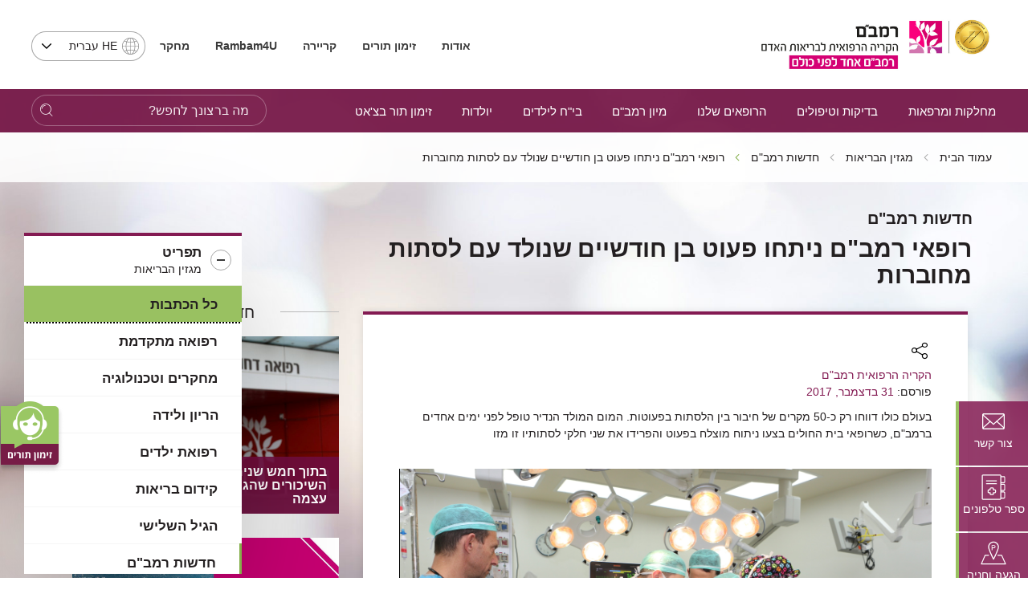

--- FILE ---
content_type: text/html; charset=utf-8
request_url: https://www.rambam.org.il/rambam_news/?itemid=%7B79D99071-66A2-4B79-B880-34B6562E046F%7D
body_size: 34086
content:


<!DOCTYPE html>
<html lang="he" prefix="og: http://ogp.me/ns#" ng-app="SVApp">
<head id="ctl00_ctl00_Head1"><base href="https://www.rambam.org.il/" /><meta content='IE=Edge' http-equiv='X-UA-Compatible'/><script src="/ScriptResource.axd?d=z449Ji8Or7Q_9oSmWWwRBJ_DrxZIoLho_3L40Ah9PDU0RIE8rzQ-soDsNRISlXnInAgb4tO7FMmhO1N1WA7IOrGOcxsNYzhyxVYgSttNMxtscN2OJHa-w6EkIwdD682VY7jcFQT9s2knq-B1pd20Ww2&amp;t=55b8edd0" type="09a84caa79c01b9b631c5751-text/javascript"></script><script type="09a84caa79c01b9b631c5751-text/javascript">PioWeb.BrName="WebKit";PioWeb.BrVers=131;PioWeb.NullGifSrc="/SVTemplate/img/_blank.gif";PioWeb.setPagePathProps("/","./");PioWeb.Lang="he";</script><meta content="IE=Edge" http-equiv="x-ua-compatible" /><meta charset="utf-8" /><meta name="viewport" content="user-scalable=no, initial-scale=1, maximum-scale=1, minimum-scale=1, width=device-width, initial-scale=1.0" />
    <!-- Custom -->
    
        <link href="https://fonts.googleapis.com/css?family=Noto+Sans:400,700" rel="preload" as="font" defer>
        
        <link rel="apple-touch-icon" sizes="180x180" href="/SVTemplate/img/favicon/apple-touch-icon.png">
        <link rel="icon" type="image/png" sizes="32x32" href="/SVTemplate/img/favicon/favicon-32x32.png">
        <link rel="icon" type="image/png" sizes="16x16" href="/SVTemplate/img/favicon/favicon-16x16.png">
        <link rel="manifest" href="/SVTemplate/img/favicon/site.webmanifest">
        <link rel="mask-icon" href="/SVTemplate/img/favicon/safari-pinned-tab.svg" color="#5bbad5">
        <link rel="shortcut icon" href="/SVTemplate/img/favicon/favicon.ico">
        <meta name="msapplication-TileColor" content="#a01365">
        <meta name="msapplication-config" content="/SVTemplate/img/favicon/browserconfig.xml">
        <meta name="theme-color" content="#ffffff">
        <script src="SVTemplate/js/external/jquery-2.2.4.min.js" type="09a84caa79c01b9b631c5751-text/javascript"></script>
    <title>הקריה הרפואית רמב&quot;ם - רופאי רמב&quot;ם ניתחו פעוט בן חודשיים שנולד עם לסתות מחוברות</title><meta name="description" content="רופאי רמב&quot;ם ניתחו פעוט בן חודשיים שנולד עם לסתות מחוברות" /><meta name="keywords" content="רופאי רמב&quot;ם ניתחו פעוט בן חודשיים שנולד עם לסתות מחוברות" /><!-- Google Tag Manager -->
<script type="09a84caa79c01b9b631c5751-text/javascript">(function(w,d,s,l,i){w[l]=w[l]||[];w[l].push({'gtm.start':
new Date().getTime(),event:'gtm.js'});var f=d.getElementsByTagName(s)[0],
j=d.createElement(s),dl=l!='dataLayer'?'&l='+l:'';j.async=true;j.src=
'https://www.googletagmanager.com/gtm.js?id='+i+dl;f.parentNode.insertBefore(j,f);
})(window,document,'script','dataLayer','GTM-5L4WTB');</script>
<!-- End Google Tag Manager -->

<!-- Global site tag (gtag.js) - Google Ads: 834673249 -->
<script async src="https://www.googletagmanager.com/gtag/js?id=AW-834673249" type="09a84caa79c01b9b631c5751-text/javascript"></script>
<script type="09a84caa79c01b9b631c5751-text/javascript">
  window.dataLayer = window.dataLayer || [];
  function gtag(){dataLayer.push(arguments);}
  gtag('js', new Date());

  gtag('config', 'AW-834673249');
</script>

<meta name="facebook-domain-verification" content="hh2bs86hqqb0rtpgidpfjxzx2rlbbv" />

<meta name="facebook-domain-verification" content="7i33u68b6ftgr9md9oenykv28ohpq1" />
<!-- Global site tag (gtag.js) - Google Analytics -->
<script async src="https://www.googletagmanager.com/gtag/js?id=G-RGRECS3H31" type="09a84caa79c01b9b631c5751-text/javascript"></script>
<script type="09a84caa79c01b9b631c5751-text/javascript">
  window.dataLayer = window.dataLayer || [];
  function gtag(){dataLayer.push(arguments);}
  gtag('js', new Date());

  gtag('config', 'G-RGRECS3H31');
</script>



<meta name="google-site-verification" content="7y6HERb0DrwWUfwEhbgX8EAqPGzAz9koBqz3hes3UkA" /><link rel="canonical" href="https://www.rambam.org.il/rambam_news/?itemid=%7b79d99071-66a2-4b79-b880-34b6562e046f%7d" /><link type="text/css" rel="stylesheet" href="/SVTemplate/css/PioCssResource.css?d=[base64]"/>
<!--[if IE]>
<link type="text/css" rel="stylesheet" href="/SVTemplate/css/PioCssResource.css?d=[base64]"/>
<!--<![endif]-->
<!--[if lte IE 6]>
<link type="text/css" rel="stylesheet" href="/SVTemplate/css/PioCssResource.css?d=[base64]"/>
<!--<![endif]-->
<!--[if !IE]>-->
<link type="text/css" rel="stylesheet" href="/SVTemplate/css/PioCssResource.css?d=[base64]"/>
<!--<![endif]-->
<link type="text/css" rel="stylesheet" href="/SVTemplate/css/PioCssResource.css?d=[base64]"/>

      
<meta property='og:title' content='הקריה הרפואית רמב"ם-חדשות רמב"ם-'/><meta property='og:image' content='https://www.rambam.org.il/files/Icons/ramicon-27.svg'/><meta property='og:description' content=''/><meta property='og:url' content='https://www.rambam.org.il/rambam_news/?itemid=%7B79D99071-66A2-4B79-B880-34B6562E046F%7D'/><meta name='description' content= 'רופאי רמב"ם ניתחו פעוט בן חודשיים שנולד עם לסתות מחוברות' /></head>
<body dir="rtl" class="rtl br-not-mobile br-not-IE br-WebKit color_blue inner-page fulldetailsmode" id="app">
    <!-- Google Tag Manager (noscript) -->
<noscript><iframe src="https://www.googletagmanager.com/ns.html?id=GTM-5L4WTB"
height="0" width="0" style="display:none;visibility:hidden"></iframe></noscript>
<!-- End Google Tag Manager (noscript) -->












<!-- Google Tag Manager (noscript) -->
<noscript><iframe src="https://www.googletagmanager.com/ns.html?id=GTM-5L4WTB"
height="0" width="0" style="display:none;visibility:hidden"></iframe></noscript>
<!-- End Google Tag Manager (noscript) -->









<!-- Google Tag Manager (noscript) -->
<noscript><iframe src="https://www.googletagmanager.com/ns.html?id=GTM-5L4WTB"
height="0" width="0" style="display:none;visibility:hidden"></iframe></noscript>
<!-- End Google Tag Manager (noscript) --><!-- Google Tag Manager (noscript) -->
<noscript><iframe src="https://www.googletagmanager.com/ns.html?id=GTM-5L4WTB"
height="0" width="0" style="display:none;visibility:hidden"></iframe></noscript>
<!-- End Google Tag Manager (noscript) --><form name="aspnetForm" method="post" action="/rambam_news/?itemid=%7B79D99071-66A2-4B79-B880-34B6562E046F%7D" id="aspnetForm">
<div>
<input type="hidden" name="__EVENTTARGET" id="__EVENTTARGET" value="" />
<input type="hidden" name="__EVENTARGUMENT" id="__EVENTARGUMENT" value="" />
<input type="hidden" name="__VIEWSTATE" id="__VIEWSTATE" value="/wEPMsABAAEAAAD/////[base64]/4rB1RyOFGxZ0ZS9vpW" />
</div>

<script type="09a84caa79c01b9b631c5751-text/javascript">
//<![CDATA[
var theForm = document.forms['aspnetForm'];
if (!theForm) {
    theForm = document.aspnetForm;
}
function __doPostBack(eventTarget, eventArgument) {
    if (!theForm.onsubmit || (theForm.onsubmit() != false)) {
        theForm.__EVENTTARGET.value = eventTarget;
        theForm.__EVENTARGUMENT.value = eventArgument;
        theForm.submit();
    }
}
//]]>
</script>


<script src="/WebResource.axd?d=mRpXhY8Ss3VdgbFzV_vDrITUVE0LvxkDM81ZUapp-EBVkv6k7U-rcLJ0w6MJgdFCq17NVOhE_pF8hLR1_iKCfOgSnNc8wQ7RMaVD9wdfXcA1&amp;t=637729692413207958" type="09a84caa79c01b9b631c5751-text/javascript"></script>

<INPUT type="hidden" name="__PIOWEBPGRT" value=""/><INPUT type="hidden" name="__PIOWEBPGRA" value=""/><SCRIPT type="09a84caa79c01b9b631c5751-text/javascript">function __doPostBack_PWPGR(c,a){var oForm=document.forms['aspnetForm'];if(!oForm)oForm=document.aspnetForm;if(!oForm)oForm=document.forms[0];oForm.__PIOWEBPGRT.value=c;oForm.__PIOWEBPGRA.value=a;__doPostBack(c,a);}</SCRIPT>
<script src="/ScriptResource.axd?d=AV018wVwXeioTYolczU3YY2P_VR2vr1Kgeeo606dWUlM_iTfMv2_l-_An6_JJPPCWFOwMcnwn5aZPWDB4r6AomoRzsVVRbFtEAYmbfOZEMquWLK3EpqcapT_OnpJxQ-_KtLJ5z1Ix3SI3zPokxD9qz0uCdKQgXO4g5TguTI7SLM1&amp;t=ffffffffd202a464" type="09a84caa79c01b9b631c5751-text/javascript"></script>
<script src="/ScriptResource.axd?d=KOVNAAqYXFzbk1SS5pnw5lrbtvhJYIfQFw2khmtxPiiJHKmNTrU-9OBJBxAbm2pa7sf7jYth-UDxVuF32rB7s5zCH7xDSSUfH6t5MymzGQxeS8Pb5FWBQKPnLmxg8_yp9tlJ5o1Cb1aeQF7gqRUYn5R1-vg-ayT3ooyGnVeB_LAvwENTVVBG6G6C9jESbcTL0&amp;t=ffffffffd202a464" type="09a84caa79c01b9b631c5751-text/javascript"></script>
<div>

	<input type="hidden" name="__VIEWSTATEGENERATOR" id="__VIEWSTATEGENERATOR" value="CA0B0334" />
	<input type="hidden" name="__EVENTVALIDATION" id="__EVENTVALIDATION" value="/wEdADfekss7awHSZDteWpHcgQnUOkAmPJ/DOhXyTvbUnVcSum5GkdFeOjoHcLhULfv5TbFaRa7/PSN+woyyXdZY9UMhQeaOy4p0oEJNndF/1dH+rYqDqJef3DFZYhaaU3NTdJkcKjQMtDd7i66TEWCDRb/EIARg8S7WaiYeFeIQ4IbYUpp7O75cWDzLW/U4yzqUnUXFbA1ZRqNzZseE6vUhmw0AZwA2f+HfEFl9kOaIVzSqNW5d7SfINB3xrXJX1akgnjjkYjYqM1UoadAB+cW8XB0C8IHtf5CT+KAyDdjl+IeZYihqNc5isG88arXWatK6tTlYpX3EMgk4/z6q4eD7VGxU63VLW18ux2Kd2BC1/Ck1z4qWYKXWYtecx65GhyTFpSZ9kTe1RSwPU3IPwzT2nDU0gJOzMWlSf+UzlpHrCu8VGvM4HO4rjZ7YaeVQAnQTlmR565YbmiKPQPowH97rxBzcK1f3rJFpudF1w/4s5jkzq2kShqyFwGSE/fpznEUWgUVwGIG1q5R4JxnZi6tIzVsupMaMOgTQrg1QA6GW0bWZCBx9pSRZ1b3OWpR+Kcs0VOp+0/J7gZTPO9eZK+PmwcRx56ZqSr9FyUSvgV2rX7hasX6FMzayhZSFhWzL/FA+ONRd/[base64]/bjzRrJBifX2Rsx1Ar+o8XnkiUc8t1EB6Qgfc5RLA77p+iqrufZ/O+yWpQuiJwO/[base64]/vH4cTbQZWF0awd5BBdIp6caxK8b3gAjllG1aKuxNVykCRKM=" />
</div>
        <script type="09a84caa79c01b9b631c5751-text/javascript">
//<![CDATA[
Sys.WebForms.PageRequestManager._initialize('ctl00$ctl00$AjaxScriptManager', 'aspnetForm', ['tctl00$ctl00$ctl06$sideMenuCategoriesItems$ctl00$ctl00$ctlAjax','','fctl00$ctl00$ctl06$sideMenuCategoriesItems$ctl03$ctl01$ctlAjax','','tctl00$ctl00$MainPageContentPlaceHolder$ctl01',''], ['ctl00$ctl00$ctl06$sideMenuCategoriesItems$ctl00$ctl00$btnSend',''], [], 120, 'ctl00$ctl00');
//]]>
</script>
    
         <script type="09a84caa79c01b9b631c5751-text/javascript" defer>
             var VERSION_LABEL = "1.0.1.9.4";
             var VERSION_DEPLOYMENT_DATE = "2024-04-08";
             var APP_LOAD_DATETIME = "15/01/2026 10:17:52";
             var siteUrl = "https://www.rambam.org.il/";;
        </script>                
        

<header class="header container-fluid" id="main-header">
    <nav class="Accessability-menu">
        <h2>תפריט נגישות</h2>
        <ul>
            <li><a title="דלג לתוכן העמוד" href="#access-content" class="skip">דלג לתוכן העמוד</a></li>
            <li><a title="עמוד הבית" href="https://www.rambam.org.il/" class="skip">עמוד הבית</a></li>
            <li><a title="עבור לתפריט ראשי" href="#access-main-menu" class="skip">עבור לתפריט ראשי</a></li>
            <li><a title="עבור לתפריט משני" href="#access-submenu" class="skip">עבור לתפריט משני</a></li>
            <li><a title="עבור לתפריט צד" href="#global-sidemenu" class="skip">עבור לתפריט צד</a></li>
        </ul>
    </nav>
    
    <div class="header-top row">
        <div class="header-top__logo-wrapper">
            <a class="header-top__logo" href="https://www.rambam.org.il/" aria-label='רמב"ם | הקריה הרפואית לבריאות האדם - קישור לדף הבית'>
                


     <img src="https://www.rambam.org.il/files/hp/rambam_heb_jci.svg" class="top-logo-img" />

            </a>
        </div>
        <div class="header-top__info-wrapper">
            
            <ul class="header-top__nav" role="navigation">
                
                        
                                <li class="header-top__menu-item">
                                    <a href='/?catid=%7B0A6CF521-6A20-4D70-BBA0-8B12F12D35D2%7D' target='_self'>
                                        אודות
                                    </a>
                                </li>
                            
                                <li class="header-top__menu-item">
                                    <a href='/appointments/' target='_self'>
                                        זימון תורים
                                    </a>
                                </li>
                            
                                <li class="header-top__menu-item">
                                    <a href='/about-rambam/careers/' target='_self'>
                                        קריירה
                                    </a>
                                </li>
                            
                                <li class="header-top__menu-item">
                                    <a href='/patient-and-visitor-information/medical-documents/' target='_self'>
                                        <b>Rambam4U</b>
                                    </a>
                                </li>
                            
                                <li class="header-top__menu-item">
                                    <a href='/research/' target='_self'>
                                        מחקר
                                    </a>
                                </li>
                            
                    
            </ul>
            
            <div class="header-top__lang-wrapper">
                <fieldset>
                <legend class="sr-only">בחירת שפה - שים לב, בבחירת שפה תועבר לאתר בשפה המבוקשת</legend>
                <select id="lang-select" class="header-top__lang selectpicker" onchange="if (!window.__cfRLUnblockHandlers) return false; location.href=this.value;" data-cf-modified-09a84caa79c01b9b631c5751-="">
                    <option data-text="עברית" value="/" Selected>HE עברית</option>
                    <option data-text="English" value="/en/" >English EN</option>
                    <option data-text="Russian" value="https://rambam-hospitals.org" >Pусский RU</option>
                    <option data-text="Arabic"  value="/ar/" >AR عربى</option>
                </select>
                </fieldset>
            </div>
        </div>

    </div>
    <div class="st-menu-icon__wrapper">
        <button aria-expanded="false" type="button" class="st-menu-icon"><span></span><span></span><span></span>
            <span class="sr-only open-menu">פתח תפריט</span>
            <span class="sr-only close-menu">סגור תפריט</span>
        </button>
    </div>    
    <span class="menu-page-title">חדשות רמב"ם</span>
    
 
    <div class="header-nav light-focus row" id="access-main-menu">
        
<div class="mobile-only" id="menu-trigger"><span></span></div>

                 <div class="mobile-lang ramicon">
                 <fieldset>
                <legend class="sr-only">בחירת שפה</legend>
                <select aria-label="בחירת שפה - שים לב, בבחירת שפה תועבר לאתר בשפה המבוקשת" id="lang-select-mobile" class="header-top__lang" onchange="if (!window.__cfRLUnblockHandlers) return false; location.href=this.value;" data-cf-modified-09a84caa79c01b9b631c5751-="">
                    <option value="/" Selected>HE עברית</option>
                    <option value="/en/" >English EN</option>
                    <option value="https://rambam-hospitals.org" >Pусский RU</option>
                    <option value="/ar/" >AR عربى</option>
                </select>
                 </fieldset>
            </div>
         <nav class="navbar col-8 col-xl-8 col-lg-11 col-sm-11 ramicon">
                <ul class="first-level active">
      
        <li id="ctl00_ctl00_ctl05_ctl01_firstLevelMenuRepeater_ctl01_firstLevelLi" class="navbar__menu-item parent">

            <a id="ctl00_ctl00_ctl05_ctl01_firstLevelMenuRepeater_ctl01_firstLevelLink" class="ramicon first-level-link" role="button" href="/departmentsandclinics/" target="_self">מחלקות ומרפאות</a>

            
                        <ul class="second-level">
                            <li class="navbar__menu-item navbar__back mobile-only"><a id="ctl00_ctl00_ctl05_ctl01_firstLevelMenuRepeater_ctl01_secondLevelMenuRepeater_ctl00_HyperBackLink" class="ramicon" role="button" href="javascript:void(0)">ראשי<span class='sr-only'>חזרה לתפריט הראשי</span></a></li>
                            <li class="navbar__menu-item mobile-only"><a id="ctl00_ctl00_ctl05_ctl01_firstLevelMenuRepeater_ctl01_secondLevelMenuRepeater_ctl00_firstLevelLobbyLink" href="/departmentsandclinics/" target="_self">מחלקות ומרפאות</a></li>
                
                    <li id="ctl00_ctl00_ctl05_ctl01_firstLevelMenuRepeater_ctl01_secondLevelMenuRepeater_ctl01_secondLevelLi" class="navbar__menu-item parent">
                        <a id="ctl00_ctl00_ctl05_ctl01_firstLevelMenuRepeater_ctl01_secondLevelMenuRepeater_ctl01_secondLevelLink" class="ramicon" role="button" href="/?catid=%7B00A930C4-23A9-4C25-9EEB-FE75025B643D%7D" target="_self">כירורגיה</a>

                        
                                <ul class="third-level">
                                    <li class="navbar__menu-item navbar__back navbar__back-second mobile-only"><a id="ctl00_ctl00_ctl05_ctl01_firstLevelMenuRepeater_ctl01_secondLevelMenuRepeater_ctl01_thirdLevelMenuRepeater_ctl00_HyperBackLink" class="ramicon" role="button" href="javascript:void(0)"><span>מחלקות ומרפאות</span><span>כירורגיה</span></a></li>
                                    <li class="navbar__menu-item mobile-only" style="display:none"><a id="ctl00_ctl00_ctl05_ctl01_firstLevelMenuRepeater_ctl01_secondLevelMenuRepeater_ctl01_thirdLevelMenuRepeater_ctl00_secondLevelLobbyLink" href="/?catid=%7B00A930C4-23A9-4C25-9EEB-FE75025B643D%7D" target="_self">כירורגיה</a></li>
                            
                                <li id="ctl00_ctl00_ctl05_ctl01_firstLevelMenuRepeater_ctl01_secondLevelMenuRepeater_ctl01_thirdLevelMenuRepeater_ctl01_thirdLevelLi" class="navbar__menu-item">
                                    <a id="ctl00_ctl00_ctl05_ctl01_firstLevelMenuRepeater_ctl01_secondLevelMenuRepeater_ctl01_thirdLevelMenuRepeater_ctl01_thirdLevelLink" class="ramicon" href="/departmentsandclinics/surgicaldivision/" target="_self">האגף הכירורגי</a>
                                    
                                </li>
                            
                                <li id="ctl00_ctl00_ctl05_ctl01_firstLevelMenuRepeater_ctl01_secondLevelMenuRepeater_ctl01_thirdLevelMenuRepeater_ctl02_thirdLevelLi" class="navbar__menu-item">
                                    <a id="ctl00_ctl00_ctl05_ctl01_firstLevelMenuRepeater_ctl01_secondLevelMenuRepeater_ctl01_thirdLevelMenuRepeater_ctl02_thirdLevelLink" class="ramicon" href="/departmentsandclinics/surgicaldivision/urology/" target="_self">אורולוגיה</a>
                                    
                                </li>
                            
                                <li id="ctl00_ctl00_ctl05_ctl01_firstLevelMenuRepeater_ctl01_secondLevelMenuRepeater_ctl01_thirdLevelMenuRepeater_ctl03_thirdLevelLi" class="navbar__menu-item">
                                    <a id="ctl00_ctl00_ctl05_ctl01_firstLevelMenuRepeater_ctl01_secondLevelMenuRepeater_ctl01_thirdLevelMenuRepeater_ctl03_thirdLevelLink" class="ramicon" href="/departmentsandclinics/surgicaldivision/orthopedic/" target="_self">אורתופדיה</a>
                                    
                                </li>
                            
                                <li id="ctl00_ctl00_ctl05_ctl01_firstLevelMenuRepeater_ctl01_secondLevelMenuRepeater_ctl01_thirdLevelMenuRepeater_ctl04_thirdLevelLi" class="navbar__menu-item">
                                    <a id="ctl00_ctl00_ctl05_ctl01_firstLevelMenuRepeater_ctl01_secondLevelMenuRepeater_ctl01_thirdLevelMenuRepeater_ctl04_thirdLevelLink" class="ramicon" href="/departmentsandclinics/surgicaldivision/entandheadandnecksurgery/" target="_self">אף אוזן גרון וניתוחי ראש וצוואר</a>
                                    
                                </li>
                            
                                <li id="ctl00_ctl00_ctl05_ctl01_firstLevelMenuRepeater_ctl01_secondLevelMenuRepeater_ctl01_thirdLevelMenuRepeater_ctl05_thirdLevelLi" class="navbar__menu-item">
                                    <a id="ctl00_ctl00_ctl05_ctl01_firstLevelMenuRepeater_ctl01_secondLevelMenuRepeater_ctl01_thirdLevelMenuRepeater_ctl05_thirdLevelLink" class="ramicon" href="/departmentsandclinics/surgicaldivision/ambulatory_operating_room/" target="_self">חדר ניתוח אמבולטורי</a>
                                    
                                </li>
                            
                                <li id="ctl00_ctl00_ctl05_ctl01_firstLevelMenuRepeater_ctl01_secondLevelMenuRepeater_ctl01_thirdLevelMenuRepeater_ctl06_thirdLevelLi" class="navbar__menu-item">
                                    <a id="ctl00_ctl00_ctl05_ctl01_firstLevelMenuRepeater_ctl01_secondLevelMenuRepeater_ctl01_thirdLevelMenuRepeater_ctl06_thirdLevelLink" class="ramicon" href="/?catid=%7B05F31FB1-EF2F-4C5C-AF94-C71B4153C4BD%7D" target="_self">אגף חדרי ניתוח</a>
                                    
                                </li>
                            
                                <li id="ctl00_ctl00_ctl05_ctl01_firstLevelMenuRepeater_ctl01_secondLevelMenuRepeater_ctl01_thirdLevelMenuRepeater_ctl07_thirdLevelLi" class="navbar__menu-item">
                                    <a id="ctl00_ctl00_ctl05_ctl01_firstLevelMenuRepeater_ctl01_secondLevelMenuRepeater_ctl01_thirdLevelMenuRepeater_ctl07_thirdLevelLink" class="ramicon" href="/departmentsandclinics/trauma-and-emergency-surgery/" target="_self">טראומה וכירורגיה דחופה</a>
                                    
                                </li>
                            
                                <li id="ctl00_ctl00_ctl05_ctl01_firstLevelMenuRepeater_ctl01_secondLevelMenuRepeater_ctl01_thirdLevelMenuRepeater_ctl08_thirdLevelLi" class="navbar__menu-item">
                                    <a id="ctl00_ctl00_ctl05_ctl01_firstLevelMenuRepeater_ctl01_secondLevelMenuRepeater_ctl01_thirdLevelMenuRepeater_ctl08_thirdLevelLink" class="ramicon" href="/departmentsandclinics/surgicaldivision/generalsurgery/" target="_self">כירורגיה כללית</a>
                                    
                                </li>
                            
                                <li id="ctl00_ctl00_ctl05_ctl01_firstLevelMenuRepeater_ctl01_secondLevelMenuRepeater_ctl01_thirdLevelMenuRepeater_ctl09_thirdLevelLi" class="navbar__menu-item">
                                    <a id="ctl00_ctl00_ctl05_ctl01_firstLevelMenuRepeater_ctl01_secondLevelMenuRepeater_ctl01_thirdLevelMenuRepeater_ctl09_thirdLevelLink" class="ramicon" href="/departmentsandclinics/surgicaldivision/breastsurgery/" target="_self">כירורגית חזה</a>
                                    
                                </li>
                            
                                <li id="ctl00_ctl00_ctl05_ctl01_firstLevelMenuRepeater_ctl01_secondLevelMenuRepeater_ctl01_thirdLevelMenuRepeater_ctl10_thirdLevelLi" class="navbar__menu-item">
                                    <a id="ctl00_ctl00_ctl05_ctl01_firstLevelMenuRepeater_ctl01_secondLevelMenuRepeater_ctl01_thirdLevelMenuRepeater_ctl10_thirdLevelLink" class="ramicon" href="/departmentsandclinics/surgicaldivision/vascularsurgeryandtransplantation/" target="_self">כירורגית כלי דם</a>
                                    
                                </li>
                            
                                <li id="ctl00_ctl00_ctl05_ctl01_firstLevelMenuRepeater_ctl01_secondLevelMenuRepeater_ctl01_thirdLevelMenuRepeater_ctl11_thirdLevelLi" class="navbar__menu-item">
                                    <a id="ctl00_ctl00_ctl05_ctl01_firstLevelMenuRepeater_ctl01_secondLevelMenuRepeater_ctl01_thirdLevelMenuRepeater_ctl11_thirdLevelLink" class="ramicon" href="/departmentsandclinics/surgicaldivision/heartsurgery/" target="_self">כירורגית לב</a>
                                    
                                </li>
                            
                                <li id="ctl00_ctl00_ctl05_ctl01_firstLevelMenuRepeater_ctl01_secondLevelMenuRepeater_ctl01_thirdLevelMenuRepeater_ctl12_thirdLevelLi" class="navbar__menu-item">
                                    <a id="ctl00_ctl00_ctl05_ctl01_firstLevelMenuRepeater_ctl01_secondLevelMenuRepeater_ctl01_thirdLevelMenuRepeater_ctl12_thirdLevelLink" class="ramicon" href="/departmentsandclinics/surgicaldivision/plasticsurgery/" target="_self">כירורגיה פלסטית</a>
                                    
                                </li>
                            
                                <li id="ctl00_ctl00_ctl05_ctl01_firstLevelMenuRepeater_ctl01_secondLevelMenuRepeater_ctl01_thirdLevelMenuRepeater_ctl13_thirdLevelLi" class="navbar__menu-item">
                                    <a id="ctl00_ctl00_ctl05_ctl01_firstLevelMenuRepeater_ctl01_secondLevelMenuRepeater_ctl01_thirdLevelMenuRepeater_ctl13_thirdLevelLink" class="ramicon" href="/departmentsandclinics/surgicaldivision/oralandmaxillofacialsurgery/" target="_self">כירורגיה פה ולסתות</a>
                                    
                                </li>
                            
                                <li id="ctl00_ctl00_ctl05_ctl01_firstLevelMenuRepeater_ctl01_secondLevelMenuRepeater_ctl01_thirdLevelMenuRepeater_ctl14_thirdLevelLi" class="navbar__menu-item">
                                    <a id="ctl00_ctl00_ctl05_ctl01_firstLevelMenuRepeater_ctl01_secondLevelMenuRepeater_ctl01_thirdLevelMenuRepeater_ctl14_thirdLevelLink" class="ramicon" href="/departmentsandclinics/surgicaldivision/recovery_and_anesthesia/" target="_self">התאוששות והרדמה</a>
                                    
                                </li>
                            
                                <li id="ctl00_ctl00_ctl05_ctl01_firstLevelMenuRepeater_ctl01_secondLevelMenuRepeater_ctl01_thirdLevelMenuRepeater_ctl15_thirdLevelLi" class="navbar__menu-item">
                                    <a id="ctl00_ctl00_ctl05_ctl01_firstLevelMenuRepeater_ctl01_secondLevelMenuRepeater_ctl01_thirdLevelMenuRepeater_ctl15_thirdLevelLink" class="ramicon" href="/departmentsandclinics/surgicaldivision/neurosurgery/" target="_self">נוירוכירורגיה</a>
                                    
                                </li>
                            
                                <li id="ctl00_ctl00_ctl05_ctl01_firstLevelMenuRepeater_ctl01_secondLevelMenuRepeater_ctl01_thirdLevelMenuRepeater_ctl16_thirdLevelLi" class="navbar__menu-item">
                                    <a id="ctl00_ctl00_ctl05_ctl01_firstLevelMenuRepeater_ctl01_secondLevelMenuRepeater_ctl01_thirdLevelMenuRepeater_ctl16_thirdLevelLink" class="ramicon" href="/departmentsandclinics/surgicaldivision/eyesurgery/" target="_self">עיניים</a>
                                    
                                </li>
                            
                                <li id="ctl00_ctl00_ctl05_ctl01_firstLevelMenuRepeater_ctl01_secondLevelMenuRepeater_ctl01_thirdLevelMenuRepeater_ctl17_thirdLevelLi" class="navbar__menu-item">
                                    <a id="ctl00_ctl00_ctl05_ctl01_firstLevelMenuRepeater_ctl01_secondLevelMenuRepeater_ctl01_thirdLevelMenuRepeater_ctl17_thirdLevelLink" class="ramicon" href="/departmentsandclinics/surgicaldivision/plasticsurgery/aestheticmedicine/" target="_self">רפואה אסתטית</a>
                                    
                                </li>
                            
                                <li id="ctl00_ctl00_ctl05_ctl01_firstLevelMenuRepeater_ctl01_secondLevelMenuRepeater_ctl01_thirdLevelMenuRepeater_ctl18_thirdLevelLi" class="navbar__menu-item">
                                    <a id="ctl00_ctl00_ctl05_ctl01_firstLevelMenuRepeater_ctl01_secondLevelMenuRepeater_ctl01_thirdLevelMenuRepeater_ctl18_thirdLevelLink" class="ramicon" href="/departmentsandclinics/surgicaldivision/generalsurgery/breast-health-institute/" target="_self">בריאות השד</a>
                                    
                                </li>
                            </ul>
                    </li>
                
                    <li id="ctl00_ctl00_ctl05_ctl01_firstLevelMenuRepeater_ctl01_secondLevelMenuRepeater_ctl02_secondLevelLi" class="navbar__menu-item parent">
                        <a id="ctl00_ctl00_ctl05_ctl01_firstLevelMenuRepeater_ctl01_secondLevelMenuRepeater_ctl02_secondLevelLink" class="ramicon" role="button" href="/?catid=%7BD1AB779C-1C33-4AE8-88BE-3C5A9D8C6E87%7D" target="_self">רפואה פנימית</a>

                        
                                <ul class="third-level">
                                    <li class="navbar__menu-item navbar__back navbar__back-second mobile-only"><a id="ctl00_ctl00_ctl05_ctl01_firstLevelMenuRepeater_ctl01_secondLevelMenuRepeater_ctl02_thirdLevelMenuRepeater_ctl00_HyperBackLink" class="ramicon" role="button" href="javascript:void(0)"><span>מחלקות ומרפאות</span><span>רפואה פנימית</span></a></li>
                                    <li class="navbar__menu-item mobile-only" style="display:none"><a id="ctl00_ctl00_ctl05_ctl01_firstLevelMenuRepeater_ctl01_secondLevelMenuRepeater_ctl02_thirdLevelMenuRepeater_ctl00_secondLevelLobbyLink" href="/?catid=%7BD1AB779C-1C33-4AE8-88BE-3C5A9D8C6E87%7D" target="_self">רפואה פנימית</a></li>
                            
                                <li id="ctl00_ctl00_ctl05_ctl01_firstLevelMenuRepeater_ctl01_secondLevelMenuRepeater_ctl02_thirdLevelMenuRepeater_ctl01_thirdLevelLi" class="navbar__menu-item">
                                    <a id="ctl00_ctl00_ctl05_ctl01_firstLevelMenuRepeater_ctl01_secondLevelMenuRepeater_ctl02_thirdLevelMenuRepeater_ctl01_thirdLevelLink" class="ramicon" href="/departmentsandclinics/internaldivision/" target="_self">האגף הפנימי</a>
                                    
                                </li>
                            
                                <li id="ctl00_ctl00_ctl05_ctl01_firstLevelMenuRepeater_ctl01_secondLevelMenuRepeater_ctl02_thirdLevelMenuRepeater_ctl02_thirdLevelLi" class="navbar__menu-item">
                                    <a id="ctl00_ctl00_ctl05_ctl01_firstLevelMenuRepeater_ctl01_secondLevelMenuRepeater_ctl02_thirdLevelMenuRepeater_ctl02_thirdLevelLink" class="ramicon" href="/departmentsandclinics/internaldivision/neurology_section/" target="_self">מערך נוירולוגיה</a>
                                    
                                </li>
                            
                                <li id="ctl00_ctl00_ctl05_ctl01_firstLevelMenuRepeater_ctl01_secondLevelMenuRepeater_ctl02_thirdLevelMenuRepeater_ctl03_thirdLevelLi" class="navbar__menu-item">
                                    <a id="ctl00_ctl00_ctl05_ctl01_firstLevelMenuRepeater_ctl01_secondLevelMenuRepeater_ctl02_thirdLevelMenuRepeater_ctl03_thirdLevelLink" class="ramicon" href="/departmentsandclinics/generalintensivecarewing/" target="_self">טיפול נמרץ כללי</a>
                                    
                                </li>
                            
                                <li id="ctl00_ctl00_ctl05_ctl01_firstLevelMenuRepeater_ctl01_secondLevelMenuRepeater_ctl02_thirdLevelMenuRepeater_ctl04_thirdLevelLi" class="navbar__menu-item">
                                    <a id="ctl00_ctl00_ctl05_ctl01_firstLevelMenuRepeater_ctl01_secondLevelMenuRepeater_ctl02_thirdLevelMenuRepeater_ctl04_thirdLevelLink" class="ramicon" href="/departmentsandclinics/internaldivision/endocrinology_diabetes_metabolism_institute/" target="_self">אנדוקרינולוגיה, סוכרת ומטבוליזם</a>
                                    
                                </li>
                            
                                <li id="ctl00_ctl00_ctl05_ctl01_firstLevelMenuRepeater_ctl01_secondLevelMenuRepeater_ctl02_thirdLevelMenuRepeater_ctl05_thirdLevelLi" class="navbar__menu-item">
                                    <a id="ctl00_ctl00_ctl05_ctl01_firstLevelMenuRepeater_ctl01_secondLevelMenuRepeater_ctl02_thirdLevelMenuRepeater_ctl05_thirdLevelLink" class="ramicon" href="/departmentsandclinics/internaldivision/clinicalepidemiology/" target="_self">אפידמיולוגיה קלינית</a>
                                    
                                </li>
                            
                                <li id="ctl00_ctl00_ctl05_ctl01_firstLevelMenuRepeater_ctl01_secondLevelMenuRepeater_ctl02_thirdLevelMenuRepeater_ctl06_thirdLevelLi" class="navbar__menu-item">
                                    <a id="ctl00_ctl00_ctl05_ctl01_firstLevelMenuRepeater_ctl01_secondLevelMenuRepeater_ctl02_thirdLevelMenuRepeater_ctl06_thirdLevelLink" class="ramicon" href="/departmentsandclinics/internaldivision/gastroenterology_institute/" target="_self">גסטרואנטרולוגיה</a>
                                    
                                </li>
                            
                                <li id="ctl00_ctl00_ctl05_ctl01_firstLevelMenuRepeater_ctl01_secondLevelMenuRepeater_ctl02_thirdLevelMenuRepeater_ctl07_thirdLevelLi" class="navbar__menu-item">
                                    <a id="ctl00_ctl00_ctl05_ctl01_firstLevelMenuRepeater_ctl01_secondLevelMenuRepeater_ctl02_thirdLevelMenuRepeater_ctl07_thirdLevelLink" class="ramicon" href="/departmentsandclinics/internaldivision/clinicalimmunology/" target="_self">אימונולוגיה קלינית</a>
                                    
                                </li>
                            
                                <li id="ctl00_ctl00_ctl05_ctl01_firstLevelMenuRepeater_ctl01_secondLevelMenuRepeater_ctl02_thirdLevelMenuRepeater_ctl08_thirdLevelLi" class="navbar__menu-item">
                                    <a id="ctl00_ctl00_ctl05_ctl01_firstLevelMenuRepeater_ctl01_secondLevelMenuRepeater_ctl02_thirdLevelMenuRepeater_ctl08_thirdLevelLink" class="ramicon" href="/departmentsandclinics/internaldivision/hematology_bone_marrow_transplantation/" target="_self">המטולוגיה והשתלות מח עצם</a>
                                    
                                </li>
                            
                                <li id="ctl00_ctl00_ctl05_ctl01_firstLevelMenuRepeater_ctl01_secondLevelMenuRepeater_ctl02_thirdLevelMenuRepeater_ctl09_thirdLevelLi" class="navbar__menu-item">
                                    <a id="ctl00_ctl00_ctl05_ctl01_firstLevelMenuRepeater_ctl01_secondLevelMenuRepeater_ctl02_thirdLevelMenuRepeater_ctl09_thirdLevelLink" class="ramicon" href="/departmentsandclinics/laboratories-division/clinical-pharmacology-and-toxicology/" target="_self">פרמקולוגיה וטוקיסיקולוגיה קלינית</a>
                                    
                                </li>
                            
                                <li id="ctl00_ctl00_ctl05_ctl01_firstLevelMenuRepeater_ctl01_secondLevelMenuRepeater_ctl02_thirdLevelMenuRepeater_ctl10_thirdLevelLi" class="navbar__menu-item">
                                    <a id="ctl00_ctl00_ctl05_ctl01_firstLevelMenuRepeater_ctl01_secondLevelMenuRepeater_ctl02_thirdLevelMenuRepeater_ctl10_thirdLevelLink" class="ramicon" href="/departmentsandclinics/internaldivision/cardiology_department/intensivecareheart/" target="_self">טיפול נמרץ לב</a>
                                    
                                </li>
                            
                                <li id="ctl00_ctl00_ctl05_ctl01_firstLevelMenuRepeater_ctl01_secondLevelMenuRepeater_ctl02_thirdLevelMenuRepeater_ctl11_thirdLevelLi" class="navbar__menu-item">
                                    <a id="ctl00_ctl00_ctl05_ctl01_firstLevelMenuRepeater_ctl01_secondLevelMenuRepeater_ctl02_thirdLevelMenuRepeater_ctl11_thirdLevelLink" class="ramicon" href="/departmentsandclinics/internaldivision/internalintensivecareunit/" target="_self">טיפול נמרץ פנימי</a>
                                    
                                </li>
                            
                                <li id="ctl00_ctl00_ctl05_ctl01_firstLevelMenuRepeater_ctl01_secondLevelMenuRepeater_ctl02_thirdLevelMenuRepeater_ctl12_thirdLevelLi" class="navbar__menu-item">
                                    <a id="ctl00_ctl00_ctl05_ctl01_firstLevelMenuRepeater_ctl01_secondLevelMenuRepeater_ctl02_thirdLevelMenuRepeater_ctl12_thirdLevelLink" class="ramicon" href="/departmentsandclinics/internaldivision/liver/" target="_self">יחידת כבד</a>
                                    
                                </li>
                            
                                <li id="ctl00_ctl00_ctl05_ctl01_firstLevelMenuRepeater_ctl01_secondLevelMenuRepeater_ctl02_thirdLevelMenuRepeater_ctl13_thirdLevelLi" class="navbar__menu-item">
                                    <a id="ctl00_ctl00_ctl05_ctl01_firstLevelMenuRepeater_ctl01_secondLevelMenuRepeater_ctl02_thirdLevelMenuRepeater_ctl13_thirdLevelLink" class="ramicon" href="/departmentsandclinics/internaldivision/infectiousdiseases/" target="_self">מחלות זיהומיות</a>
                                    
                                </li>
                            
                                <li id="ctl00_ctl00_ctl05_ctl01_firstLevelMenuRepeater_ctl01_secondLevelMenuRepeater_ctl02_thirdLevelMenuRepeater_ctl14_thirdLevelLi" class="navbar__menu-item">
                                    <a id="ctl00_ctl00_ctl05_ctl01_firstLevelMenuRepeater_ctl01_secondLevelMenuRepeater_ctl02_thirdLevelMenuRepeater_ctl14_thirdLevelLink" class="ramicon" href="/departmentsandclinics/internaldivision/neurology_section/neurology/stroke_and_cognition/" target="_self">שבץ מוח וקוגניציה</a>
                                    
                                </li>
                            
                                <li id="ctl00_ctl00_ctl05_ctl01_firstLevelMenuRepeater_ctl01_secondLevelMenuRepeater_ctl02_thirdLevelMenuRepeater_ctl15_thirdLevelLi" class="navbar__menu-item">
                                    <a id="ctl00_ctl00_ctl05_ctl01_firstLevelMenuRepeater_ctl01_secondLevelMenuRepeater_ctl02_thirdLevelMenuRepeater_ctl15_thirdLevelLink" class="ramicon" href="/departmentsandclinics/internaldivision/nephrology/" target="_self">נפרולוגיה</a>
                                    
                                </li>
                            
                                <li id="ctl00_ctl00_ctl05_ctl01_firstLevelMenuRepeater_ctl01_secondLevelMenuRepeater_ctl02_thirdLevelMenuRepeater_ctl16_thirdLevelLi" class="navbar__menu-item">
                                    <a id="ctl00_ctl00_ctl05_ctl01_firstLevelMenuRepeater_ctl01_secondLevelMenuRepeater_ctl02_thirdLevelMenuRepeater_ctl16_thirdLevelLink" class="ramicon" href="/departmentsandclinics/internaldivision/skin/" target="_self">עור</a>
                                    
                                </li>
                            
                                <li id="ctl00_ctl00_ctl05_ctl01_firstLevelMenuRepeater_ctl01_secondLevelMenuRepeater_ctl02_thirdLevelMenuRepeater_ctl17_thirdLevelLi" class="navbar__menu-item">
                                    <a id="ctl00_ctl00_ctl05_ctl01_firstLevelMenuRepeater_ctl01_secondLevelMenuRepeater_ctl02_thirdLevelMenuRepeater_ctl17_thirdLevelLink" class="ramicon" href="/departmentsandclinics/internaldivision/internala/" target="_self">פנימית א'</a>
                                    
                                </li>
                            
                                <li id="ctl00_ctl00_ctl05_ctl01_firstLevelMenuRepeater_ctl01_secondLevelMenuRepeater_ctl02_thirdLevelMenuRepeater_ctl18_thirdLevelLi" class="navbar__menu-item">
                                    <a id="ctl00_ctl00_ctl05_ctl01_firstLevelMenuRepeater_ctl01_secondLevelMenuRepeater_ctl02_thirdLevelMenuRepeater_ctl18_thirdLevelLink" class="ramicon" href="/departmentsandclinics/internaldivision/internalb/" target="_self">פנימית ב'</a>
                                    
                                </li>
                            
                                <li id="ctl00_ctl00_ctl05_ctl01_firstLevelMenuRepeater_ctl01_secondLevelMenuRepeater_ctl02_thirdLevelMenuRepeater_ctl19_thirdLevelLi" class="navbar__menu-item">
                                    <a id="ctl00_ctl00_ctl05_ctl01_firstLevelMenuRepeater_ctl01_secondLevelMenuRepeater_ctl02_thirdLevelMenuRepeater_ctl19_thirdLevelLink" class="ramicon" href="/departmentsandclinics/internaldivision/internalc/" target="_self">פנימית ג'</a>
                                    
                                </li>
                            
                                <li id="ctl00_ctl00_ctl05_ctl01_firstLevelMenuRepeater_ctl01_secondLevelMenuRepeater_ctl02_thirdLevelMenuRepeater_ctl20_thirdLevelLi" class="navbar__menu-item">
                                    <a id="ctl00_ctl00_ctl05_ctl01_firstLevelMenuRepeater_ctl01_secondLevelMenuRepeater_ctl02_thirdLevelMenuRepeater_ctl20_thirdLevelLink" class="ramicon" href="/departmentsandclinics/internaldivision/internald/" target="_self">פנימית ד'</a>
                                    
                                </li>
                            
                                <li id="ctl00_ctl00_ctl05_ctl01_firstLevelMenuRepeater_ctl01_secondLevelMenuRepeater_ctl02_thirdLevelMenuRepeater_ctl21_thirdLevelLi" class="navbar__menu-item">
                                    <a id="ctl00_ctl00_ctl05_ctl01_firstLevelMenuRepeater_ctl01_secondLevelMenuRepeater_ctl02_thirdLevelMenuRepeater_ctl21_thirdLevelLink" class="ramicon" href="/departmentsandclinics/internaldivision/internale/" target="_self">פנימית ה'</a>
                                    
                                </li>
                            
                                <li id="ctl00_ctl00_ctl05_ctl01_firstLevelMenuRepeater_ctl01_secondLevelMenuRepeater_ctl02_thirdLevelMenuRepeater_ctl22_thirdLevelLi" class="navbar__menu-item">
                                    <a id="ctl00_ctl00_ctl05_ctl01_firstLevelMenuRepeater_ctl01_secondLevelMenuRepeater_ctl02_thirdLevelMenuRepeater_ctl22_thirdLevelLink" class="ramicon" href="/departmentsandclinics/internaldivision/internalh/" target="_self">פנימית ח'</a>
                                    
                                </li>
                            
                                <li id="ctl00_ctl00_ctl05_ctl01_firstLevelMenuRepeater_ctl01_secondLevelMenuRepeater_ctl02_thirdLevelMenuRepeater_ctl23_thirdLevelLi" class="navbar__menu-item">
                                    <a id="ctl00_ctl00_ctl05_ctl01_firstLevelMenuRepeater_ctl01_secondLevelMenuRepeater_ctl02_thirdLevelMenuRepeater_ctl23_thirdLevelLink" class="ramicon" href="/departmentsandclinics/laboratories-division/clinical-pharmacology-and-toxicology/clinical_pharmacology/" target="_self">פרמקולוגיה קלינית</a>
                                    
                                </li>
                            
                                <li id="ctl00_ctl00_ctl05_ctl01_firstLevelMenuRepeater_ctl01_secondLevelMenuRepeater_ctl02_thirdLevelMenuRepeater_ctl24_thirdLevelLi" class="navbar__menu-item">
                                    <a id="ctl00_ctl00_ctl05_ctl01_firstLevelMenuRepeater_ctl01_secondLevelMenuRepeater_ctl02_thirdLevelMenuRepeater_ctl24_thirdLevelLink" class="ramicon" href="/departmentsandclinics/internaldivision/cardiology_department/" target="_self">קרדיולוגיה</a>
                                    
                                </li>
                            
                                <li id="ctl00_ctl00_ctl05_ctl01_firstLevelMenuRepeater_ctl01_secondLevelMenuRepeater_ctl02_thirdLevelMenuRepeater_ctl25_thirdLevelLi" class="navbar__menu-item">
                                    <a id="ctl00_ctl00_ctl05_ctl01_firstLevelMenuRepeater_ctl01_secondLevelMenuRepeater_ctl02_thirdLevelMenuRepeater_ctl25_thirdLevelLink" class="ramicon" href="/departmentsandclinics/internaldivision/rheumatology/" target="_self">ריאומטולוגיה</a>
                                    
                                </li>
                            
                                <li id="ctl00_ctl00_ctl05_ctl01_firstLevelMenuRepeater_ctl01_secondLevelMenuRepeater_ctl02_thirdLevelMenuRepeater_ctl26_thirdLevelLi" class="navbar__menu-item">
                                    <a id="ctl00_ctl00_ctl05_ctl01_firstLevelMenuRepeater_ctl01_secondLevelMenuRepeater_ctl02_thirdLevelMenuRepeater_ctl26_thirdLevelLink" class="ramicon" href="/departmentsandclinics/internaldivision/lunginstitute/" target="_self">ריאות</a>
                                    
                                </li>
                            
                                <li id="ctl00_ctl00_ctl05_ctl01_firstLevelMenuRepeater_ctl01_secondLevelMenuRepeater_ctl02_thirdLevelMenuRepeater_ctl27_thirdLevelLi" class="navbar__menu-item">
                                    <a id="ctl00_ctl00_ctl05_ctl01_firstLevelMenuRepeater_ctl01_secondLevelMenuRepeater_ctl02_thirdLevelMenuRepeater_ctl27_thirdLevelLink" class="ramicon" href="/departmentsandclinics/internaldivision/painmedicine/" target="_self">רפואת כאב</a>
                                    
                                </li>
                            
                                <li id="ctl00_ctl00_ctl05_ctl01_firstLevelMenuRepeater_ctl01_secondLevelMenuRepeater_ctl02_thirdLevelMenuRepeater_ctl28_thirdLevelLi" class="navbar__menu-item">
                                    <a id="ctl00_ctl00_ctl05_ctl01_firstLevelMenuRepeater_ctl01_secondLevelMenuRepeater_ctl02_thirdLevelMenuRepeater_ctl28_thirdLevelLink" class="ramicon" href="/departmentsandclinics/internaldivision/clinicalimmunology/" target="_self">אלרגיה ואימונולוגיה</a>
                                    
                                </li>
                            
                                <li id="ctl00_ctl00_ctl05_ctl01_firstLevelMenuRepeater_ctl01_secondLevelMenuRepeater_ctl02_thirdLevelMenuRepeater_ctl29_thirdLevelLi" class="navbar__menu-item">
                                    <a id="ctl00_ctl00_ctl05_ctl01_firstLevelMenuRepeater_ctl01_secondLevelMenuRepeater_ctl02_thirdLevelMenuRepeater_ctl29_thirdLevelLink" class="ramicon" href="/departmentsandclinics/internaldivision/healthy_aging/" target="_self">המרכז להזדקנות בריאה</a>
                                    
                                </li>
                            </ul>
                    </li>
                
                    <li id="ctl00_ctl00_ctl05_ctl01_firstLevelMenuRepeater_ctl01_secondLevelMenuRepeater_ctl03_secondLevelLi" class="navbar__menu-item parent">
                        <a id="ctl00_ctl00_ctl05_ctl01_firstLevelMenuRepeater_ctl01_secondLevelMenuRepeater_ctl03_secondLevelLink" class="ramicon" role="button" href="/?catid=%7BE07A86DD-F74E-49A4-BA06-3C4F97AFF409%7D" target="_self">אונקולוגיה</a>

                        
                                <ul class="third-level">
                                    <li class="navbar__menu-item navbar__back navbar__back-second mobile-only"><a id="ctl00_ctl00_ctl05_ctl01_firstLevelMenuRepeater_ctl01_secondLevelMenuRepeater_ctl03_thirdLevelMenuRepeater_ctl00_HyperBackLink" class="ramicon" role="button" href="javascript:void(0)"><span>מחלקות ומרפאות</span><span>אונקולוגיה</span></a></li>
                                    <li class="navbar__menu-item mobile-only" style="display:none"><a id="ctl00_ctl00_ctl05_ctl01_firstLevelMenuRepeater_ctl01_secondLevelMenuRepeater_ctl03_thirdLevelMenuRepeater_ctl00_secondLevelLobbyLink" href="/?catid=%7BE07A86DD-F74E-49A4-BA06-3C4F97AFF409%7D" target="_self">אונקולוגיה</a></li>
                            
                                <li id="ctl00_ctl00_ctl05_ctl01_firstLevelMenuRepeater_ctl01_secondLevelMenuRepeater_ctl03_thirdLevelMenuRepeater_ctl01_thirdLevelLi" class="navbar__menu-item">
                                    <a id="ctl00_ctl00_ctl05_ctl01_firstLevelMenuRepeater_ctl01_secondLevelMenuRepeater_ctl03_thirdLevelMenuRepeater_ctl01_thirdLevelLink" class="ramicon" href="/departmentsandclinics/oncologydivision/" target="_self">המרכז האונקולוגי ע"ש יוסף פישמן</a>
                                    
                                </li>
                            
                                <li id="ctl00_ctl00_ctl05_ctl01_firstLevelMenuRepeater_ctl01_secondLevelMenuRepeater_ctl03_thirdLevelMenuRepeater_ctl02_thirdLevelLi" class="navbar__menu-item">
                                    <a id="ctl00_ctl00_ctl05_ctl01_firstLevelMenuRepeater_ctl01_secondLevelMenuRepeater_ctl03_thirdLevelMenuRepeater_ctl02_thirdLevelLink" class="ramicon" href="/departmentsandclinics/oncologydivision/oncology-clinic/" target="_self">מרפאות אונקולוגיה</a>
                                    
                                </li>
                            
                                <li id="ctl00_ctl00_ctl05_ctl01_firstLevelMenuRepeater_ctl01_secondLevelMenuRepeater_ctl03_thirdLevelMenuRepeater_ctl03_thirdLevelLi" class="navbar__menu-item">
                                    <a id="ctl00_ctl00_ctl05_ctl01_firstLevelMenuRepeater_ctl01_secondLevelMenuRepeater_ctl03_thirdLevelMenuRepeater_ctl03_thirdLevelLink" class="ramicon" href="/departmentsandclinics/oncologydivision/oncology_day_care/" target="_self">טיפול יום אונקולוגי</a>
                                    
                                </li>
                            
                                <li id="ctl00_ctl00_ctl05_ctl01_firstLevelMenuRepeater_ctl01_secondLevelMenuRepeater_ctl03_thirdLevelMenuRepeater_ctl04_thirdLevelLi" class="navbar__menu-item">
                                    <a id="ctl00_ctl00_ctl05_ctl01_firstLevelMenuRepeater_ctl01_secondLevelMenuRepeater_ctl03_thirdLevelMenuRepeater_ctl04_thirdLevelLink" class="ramicon" href="/departmentsandclinics/oncologydivision/radiotherapy/" target="_self">קרינה</a>
                                    
                                </li>
                            
                                <li id="ctl00_ctl00_ctl05_ctl01_firstLevelMenuRepeater_ctl01_secondLevelMenuRepeater_ctl03_thirdLevelMenuRepeater_ctl05_thirdLevelLi" class="navbar__menu-item">
                                    <a id="ctl00_ctl00_ctl05_ctl01_firstLevelMenuRepeater_ctl01_secondLevelMenuRepeater_ctl03_thirdLevelMenuRepeater_ctl05_thirdLevelLink" class="ramicon" href="/departmentsandclinics/oncologydivision/inpatient_chemotherapy/" target="_self">כימותרפיה - אשפוז</a>
                                    
                                </li>
                            
                                <li id="ctl00_ctl00_ctl05_ctl01_firstLevelMenuRepeater_ctl01_secondLevelMenuRepeater_ctl03_thirdLevelMenuRepeater_ctl06_thirdLevelLi" class="navbar__menu-item">
                                    <a id="ctl00_ctl00_ctl05_ctl01_firstLevelMenuRepeater_ctl01_secondLevelMenuRepeater_ctl03_thirdLevelMenuRepeater_ctl06_thirdLevelLink" class="ramicon" href="/departmentsandclinics/oncologydivision/hospitalized_radiotherapy/" target="_self">רדיותרפיה - אשפוז</a>
                                    
                                </li>
                            
                                <li id="ctl00_ctl00_ctl05_ctl01_firstLevelMenuRepeater_ctl01_secondLevelMenuRepeater_ctl03_thirdLevelMenuRepeater_ctl07_thirdLevelLi" class="navbar__menu-item">
                                    <a id="ctl00_ctl00_ctl05_ctl01_firstLevelMenuRepeater_ctl01_secondLevelMenuRepeater_ctl03_thirdLevelMenuRepeater_ctl07_thirdLevelLink" class="ramicon" href="/departmentsandclinics/oncologydivision/complementary_and_supportive_care/" target="_self">טיפול משלים ותומך</a>
                                    
                                </li>
                            
                                <li id="ctl00_ctl00_ctl05_ctl01_firstLevelMenuRepeater_ctl01_secondLevelMenuRepeater_ctl03_thirdLevelMenuRepeater_ctl08_thirdLevelLi" class="navbar__menu-item">
                                    <a id="ctl00_ctl00_ctl05_ctl01_firstLevelMenuRepeater_ctl01_secondLevelMenuRepeater_ctl03_thirdLevelMenuRepeater_ctl08_thirdLevelLink" class="ramicon" href="/departmentsandclinics/oncologydivision/young_oncologist_clinic/" target="_self">מרפאת צעירים</a>
                                    
                                </li>
                            </ul>
                    </li>
                
                    <li id="ctl00_ctl00_ctl05_ctl01_firstLevelMenuRepeater_ctl01_secondLevelMenuRepeater_ctl04_secondLevelLi" class="navbar__menu-item parent">
                        <a id="ctl00_ctl00_ctl05_ctl01_firstLevelMenuRepeater_ctl01_secondLevelMenuRepeater_ctl04_secondLevelLink" class="ramicon" role="button" href="/?catid=%7BD4FED2C9-A597-4FF2-A9CE-B24F3997D2A0%7D" target="_self">נשים ויולדות</a>

                        
                                <ul class="third-level">
                                    <li class="navbar__menu-item navbar__back navbar__back-second mobile-only"><a id="ctl00_ctl00_ctl05_ctl01_firstLevelMenuRepeater_ctl01_secondLevelMenuRepeater_ctl04_thirdLevelMenuRepeater_ctl00_HyperBackLink" class="ramicon" role="button" href="javascript:void(0)"><span>מחלקות ומרפאות</span><span>נשים ויולדות</span></a></li>
                                    <li class="navbar__menu-item mobile-only" style="display:none"><a id="ctl00_ctl00_ctl05_ctl01_firstLevelMenuRepeater_ctl01_secondLevelMenuRepeater_ctl04_thirdLevelMenuRepeater_ctl00_secondLevelLobbyLink" href="/?catid=%7BD4FED2C9-A597-4FF2-A9CE-B24F3997D2A0%7D" target="_self">נשים ויולדות</a></li>
                            
                                <li id="ctl00_ctl00_ctl05_ctl01_firstLevelMenuRepeater_ctl01_secondLevelMenuRepeater_ctl04_thirdLevelMenuRepeater_ctl01_thirdLevelLi" class="navbar__menu-item">
                                    <a id="ctl00_ctl00_ctl05_ctl01_firstLevelMenuRepeater_ctl01_secondLevelMenuRepeater_ctl04_thirdLevelMenuRepeater_ctl01_thirdLevelLink" class="ramicon" href="/departmentsandclinics/obstetrics_gynecology_section/" target="_self">מערך נשים ויולדות</a>
                                    
                                </li>
                            
                                <li id="ctl00_ctl00_ctl05_ctl01_firstLevelMenuRepeater_ctl01_secondLevelMenuRepeater_ctl04_thirdLevelMenuRepeater_ctl02_thirdLevelLi" class="navbar__menu-item">
                                    <a id="ctl00_ctl00_ctl05_ctl01_firstLevelMenuRepeater_ctl01_secondLevelMenuRepeater_ctl04_thirdLevelMenuRepeater_ctl02_thirdLevelLink" class="ramicon" href="/departmentsandclinics/obstetrics_gynecology_section/obstetricultrasound/" target="_self">US מיילדותי</a>
                                    
                                </li>
                            
                                <li id="ctl00_ctl00_ctl05_ctl01_firstLevelMenuRepeater_ctl01_secondLevelMenuRepeater_ctl04_thirdLevelMenuRepeater_ctl03_thirdLevelLi" class="navbar__menu-item">
                                    <a id="ctl00_ctl00_ctl05_ctl01_firstLevelMenuRepeater_ctl01_secondLevelMenuRepeater_ctl04_thirdLevelMenuRepeater_ctl03_thirdLevelLink" class="ramicon" href="/?catid=%7B1ACABADB-A33B-4F85-9096-F486CB068FD1%7D" target="_self">אגף מיילדות</a>
                                    
                                </li>
                            
                                <li id="ctl00_ctl00_ctl05_ctl01_firstLevelMenuRepeater_ctl01_secondLevelMenuRepeater_ctl04_thirdLevelMenuRepeater_ctl04_thirdLevelLi" class="navbar__menu-item">
                                    <a id="ctl00_ctl00_ctl05_ctl01_firstLevelMenuRepeater_ctl01_secondLevelMenuRepeater_ctl04_thirdLevelMenuRepeater_ctl04_thirdLevelLink" class="ramicon" href="/departmentsandclinics/obstetrics_gynecology_section/womensdivision/" target="_self">אגף נשים</a>
                                    
                                </li>
                            
                                <li id="ctl00_ctl00_ctl05_ctl01_firstLevelMenuRepeater_ctl01_secondLevelMenuRepeater_ctl04_thirdLevelMenuRepeater_ctl05_thirdLevelLi" class="navbar__menu-item">
                                    <a id="ctl00_ctl00_ctl05_ctl01_firstLevelMenuRepeater_ctl01_secondLevelMenuRepeater_ctl04_thirdLevelMenuRepeater_ctl05_thirdLevelLink" class="ramicon" href="/departmentsandclinics/obstetrics_gynecology_section/womensdivision/womensginkgourology/endoscopy/" target="_self">אנדוסקופיה</a>
                                    
                                </li>
                            
                                <li id="ctl00_ctl00_ctl05_ctl01_firstLevelMenuRepeater_ctl01_secondLevelMenuRepeater_ctl04_thirdLevelMenuRepeater_ctl06_thirdLevelLi" class="navbar__menu-item">
                                    <a id="ctl00_ctl00_ctl05_ctl01_firstLevelMenuRepeater_ctl01_secondLevelMenuRepeater_ctl04_thirdLevelMenuRepeater_ctl06_thirdLevelLink" class="ramicon" href="/departmentsandclinics/obstetrics_gynecology_section/in_vitro_fertilization/sperm_bank/" target="_self">בנק הזרע</a>
                                    
                                </li>
                            
                                <li id="ctl00_ctl00_ctl05_ctl01_firstLevelMenuRepeater_ctl01_secondLevelMenuRepeater_ctl04_thirdLevelMenuRepeater_ctl07_thirdLevelLi" class="navbar__menu-item">
                                    <a id="ctl00_ctl00_ctl05_ctl01_firstLevelMenuRepeater_ctl01_secondLevelMenuRepeater_ctl04_thirdLevelMenuRepeater_ctl07_thirdLevelLink" class="ramicon" href="/departmentsandclinics/obstetrics_gynecology_section/womensdivision/ginkgo-oncology/" target="_self">גינקו-אונקולוגיה</a>
                                    
                                </li>
                            
                                <li id="ctl00_ctl00_ctl05_ctl01_firstLevelMenuRepeater_ctl01_secondLevelMenuRepeater_ctl04_thirdLevelMenuRepeater_ctl08_thirdLevelLi" class="navbar__menu-item">
                                    <a id="ctl00_ctl00_ctl05_ctl01_firstLevelMenuRepeater_ctl01_secondLevelMenuRepeater_ctl04_thirdLevelMenuRepeater_ctl08_thirdLevelLink" class="ramicon" href="/departmentsandclinics/obstetrics_gynecology_section/womensdivision/ginkoaorology/" target="_self">גינקו-אורולוגיה</a>
                                    
                                </li>
                            
                                <li id="ctl00_ctl00_ctl05_ctl01_firstLevelMenuRepeater_ctl01_secondLevelMenuRepeater_ctl04_thirdLevelMenuRepeater_ctl09_thirdLevelLi" class="navbar__menu-item">
                                    <a id="ctl00_ctl00_ctl05_ctl01_firstLevelMenuRepeater_ctl01_secondLevelMenuRepeater_ctl04_thirdLevelMenuRepeater_ctl09_thirdLevelLink" class="ramicon" href="/departmentsandclinics/obstetrics_gynecology_section/pregnancy-risk-clinics/high-risk-pregnancy-clinic/" target="_self">היריון בסיכון</a>
                                    
                                </li>
                            
                                <li id="ctl00_ctl00_ctl05_ctl01_firstLevelMenuRepeater_ctl01_secondLevelMenuRepeater_ctl04_thirdLevelMenuRepeater_ctl10_thirdLevelLi" class="navbar__menu-item">
                                    <a id="ctl00_ctl00_ctl05_ctl01_firstLevelMenuRepeater_ctl01_secondLevelMenuRepeater_ctl04_thirdLevelMenuRepeater_ctl10_thirdLevelLink" class="ramicon" href="/departmentsandclinics/obstetrics_gynecology_section/in_vitro_fertilization/" target="_self">הפריה חוץ גופית IVF</a>
                                    
                                </li>
                            
                                <li id="ctl00_ctl00_ctl05_ctl01_firstLevelMenuRepeater_ctl01_secondLevelMenuRepeater_ctl04_thirdLevelMenuRepeater_ctl11_thirdLevelLi" class="navbar__menu-item">
                                    <a id="ctl00_ctl00_ctl05_ctl01_firstLevelMenuRepeater_ctl01_secondLevelMenuRepeater_ctl04_thirdLevelMenuRepeater_ctl11_thirdLevelLink" class="ramicon" href="/departmentsandclinics/obstetrics_gynecology_section/delivery_rooms/" target="_self">חדרי לידה</a>
                                    
                                </li>
                            
                                <li id="ctl00_ctl00_ctl05_ctl01_firstLevelMenuRepeater_ctl01_secondLevelMenuRepeater_ctl04_thirdLevelMenuRepeater_ctl12_thirdLevelLi" class="navbar__menu-item">
                                    <a id="ctl00_ctl00_ctl05_ctl01_firstLevelMenuRepeater_ctl01_secondLevelMenuRepeater_ctl04_thirdLevelMenuRepeater_ctl12_thirdLevelLink" class="ramicon" href="/departmentsandclinics/obstetrics_gynecology_section/maternityward/" target="_self">יולדות א ו-ב</a>
                                    
                                </li>
                            
                                <li id="ctl00_ctl00_ctl05_ctl01_firstLevelMenuRepeater_ctl01_secondLevelMenuRepeater_ctl04_thirdLevelMenuRepeater_ctl13_thirdLevelLi" class="navbar__menu-item">
                                    <a id="ctl00_ctl00_ctl05_ctl01_firstLevelMenuRepeater_ctl01_secondLevelMenuRepeater_ctl04_thirdLevelMenuRepeater_ctl13_thirdLevelLink" class="ramicon" href="/obstetrics_emergency_room/" target="_self">מיון יולדות</a>
                                    
                                </li>
                            
                                <li id="ctl00_ctl00_ctl05_ctl01_firstLevelMenuRepeater_ctl01_secondLevelMenuRepeater_ctl04_thirdLevelMenuRepeater_ctl14_thirdLevelLi" class="navbar__menu-item">
                                    <a id="ctl00_ctl00_ctl05_ctl01_firstLevelMenuRepeater_ctl01_secondLevelMenuRepeater_ctl04_thirdLevelMenuRepeater_ctl14_thirdLevelLink" class="ramicon" href="/departmentsandclinics/obstetrics_gynecology_section/womensdivision/womensginkgourology/female_emergency/" target="_self">מיון נשים</a>
                                    
                                </li>
                            
                                <li id="ctl00_ctl00_ctl05_ctl01_firstLevelMenuRepeater_ctl01_secondLevelMenuRepeater_ctl04_thirdLevelMenuRepeater_ctl15_thirdLevelLi" class="navbar__menu-item">
                                    <a id="ctl00_ctl00_ctl05_ctl01_firstLevelMenuRepeater_ctl01_secondLevelMenuRepeater_ctl04_thirdLevelMenuRepeater_ctl15_thirdLevelLink" class="ramicon" href="/departmentsandclinics/obstetrics_gynecology_section/womensdivision/gynecology_clinics/" target="_self">מרפאות נשים</a>
                                    
                                </li>
                            
                                <li id="ctl00_ctl00_ctl05_ctl01_firstLevelMenuRepeater_ctl01_secondLevelMenuRepeater_ctl04_thirdLevelMenuRepeater_ctl16_thirdLevelLi" class="navbar__menu-item">
                                    <a id="ctl00_ctl00_ctl05_ctl01_firstLevelMenuRepeater_ctl01_secondLevelMenuRepeater_ctl04_thirdLevelMenuRepeater_ctl16_thirdLevelLink" class="ramicon" href="/departmentsandclinics/obstetrics_gynecology_section/pregnancy-risk-clinics/" target="_self">רפואת האם והעובר</a>
                                    
                                </li>
                            
                                <li id="ctl00_ctl00_ctl05_ctl01_firstLevelMenuRepeater_ctl01_secondLevelMenuRepeater_ctl04_thirdLevelMenuRepeater_ctl17_thirdLevelLi" class="navbar__menu-item parent">
                                    <a id="ctl00_ctl00_ctl05_ctl01_firstLevelMenuRepeater_ctl01_secondLevelMenuRepeater_ctl04_thirdLevelMenuRepeater_ctl17_thirdLevelLink" class="ramicon" href="/departmentsandclinics/obstetrics_gynecology_section/womensdivision/womensginkgourology/" target="_self">נשים וגינקו-אורולוגיה</a>
                                    <ul class="fourth-level">
                                            <li class="navbar__menu-item navbar__back navbar__back-second mobile-only"><a id="ctl00_ctl00_ctl05_ctl01_firstLevelMenuRepeater_ctl01_secondLevelMenuRepeater_ctl04_thirdLevelMenuRepeater_ctl17_fourthLevelMenuRepeater_ctl00_HyperBackLink" class="ramicon" role="button" href="javascript:void(0)">מחלקות ומרפאות - נשים ויולדות</a><a id="ctl00_ctl00_ctl05_ctl01_firstLevelMenuRepeater_ctl01_secondLevelMenuRepeater_ctl04_thirdLevelMenuRepeater_ctl17_fourthLevelMenuRepeater_ctl00_HyperLink1"></a></li>
                                            <li class="navbar__menu-item mobile-only"><a id="ctl00_ctl00_ctl05_ctl01_firstLevelMenuRepeater_ctl01_secondLevelMenuRepeater_ctl04_thirdLevelMenuRepeater_ctl17_fourthLevelMenuRepeater_ctl00_thirdLevelLobbyLink" href="/departmentsandclinics/obstetrics_gynecology_section/womensdivision/womensginkgourology/" target="_self">נשים וגינקו-אורולוגיה</a></li>
                                                
                                            <li id="ctl00_ctl00_ctl05_ctl01_firstLevelMenuRepeater_ctl01_secondLevelMenuRepeater_ctl04_thirdLevelMenuRepeater_ctl17_fourthLevelMenuRepeater_ctl01_fourthevelLi" class="navbar__menu-item">
                                                <a id="ctl00_ctl00_ctl05_ctl01_firstLevelMenuRepeater_ctl01_secondLevelMenuRepeater_ctl04_thirdLevelMenuRepeater_ctl17_fourthLevelMenuRepeater_ctl01_fourthLevelLink" class="ramicon" href="/?catid=%7BFB70A132-8483-47A8-93F9-8127652FDEB1%7D" target="_self">כתבות</a>
                                            </li>                                            
                                        </ul>
                                </li>
                            </ul>
                    </li>
                
                    <li id="ctl00_ctl00_ctl05_ctl01_firstLevelMenuRepeater_ctl01_secondLevelMenuRepeater_ctl05_secondLevelLi" class="navbar__menu-item parent">
                        <a id="ctl00_ctl00_ctl05_ctl01_firstLevelMenuRepeater_ctl01_secondLevelMenuRepeater_ctl05_secondLevelLink" class="ramicon" role="button" href="/?catid=%7BB09A7ECB-4D8C-4996-B16B-7C6340A3BE97%7D" target="_self">ילדים</a>

                        
                                <ul class="third-level">
                                    <li class="navbar__menu-item navbar__back navbar__back-second mobile-only"><a id="ctl00_ctl00_ctl05_ctl01_firstLevelMenuRepeater_ctl01_secondLevelMenuRepeater_ctl05_thirdLevelMenuRepeater_ctl00_HyperBackLink" class="ramicon" role="button" href="javascript:void(0)"><span>מחלקות ומרפאות</span><span>ילדים</span></a></li>
                                    <li class="navbar__menu-item mobile-only" style="display:none"><a id="ctl00_ctl00_ctl05_ctl01_firstLevelMenuRepeater_ctl01_secondLevelMenuRepeater_ctl05_thirdLevelMenuRepeater_ctl00_secondLevelLobbyLink" href="/?catid=%7BB09A7ECB-4D8C-4996-B16B-7C6340A3BE97%7D" target="_self">ילדים</a></li>
                            
                                <li id="ctl00_ctl00_ctl05_ctl01_firstLevelMenuRepeater_ctl01_secondLevelMenuRepeater_ctl05_thirdLevelMenuRepeater_ctl01_thirdLevelLi" class="navbar__menu-item">
                                    <a id="ctl00_ctl00_ctl05_ctl01_firstLevelMenuRepeater_ctl01_secondLevelMenuRepeater_ctl05_thirdLevelMenuRepeater_ctl01_thirdLevelLink" class="ramicon" href="/departmentsandclinics/ruth-children-hospital/" target="_self">בית חולים רות לילדים</a>
                                    
                                </li>
                            
                                <li id="ctl00_ctl00_ctl05_ctl01_firstLevelMenuRepeater_ctl01_secondLevelMenuRepeater_ctl05_thirdLevelMenuRepeater_ctl02_thirdLevelLi" class="navbar__menu-item">
                                    <a id="ctl00_ctl00_ctl05_ctl01_firstLevelMenuRepeater_ctl01_secondLevelMenuRepeater_ctl05_thirdLevelMenuRepeater_ctl02_thirdLevelLink" class="ramicon" href="/departmentsandclinics/ruth-children-hospital/pediatric_urology/" target="_self">אורולוגיה ילדים</a>
                                    
                                </li>
                            
                                <li id="ctl00_ctl00_ctl05_ctl01_firstLevelMenuRepeater_ctl01_secondLevelMenuRepeater_ctl05_thirdLevelMenuRepeater_ctl03_thirdLevelLi" class="navbar__menu-item">
                                    <a id="ctl00_ctl00_ctl05_ctl01_firstLevelMenuRepeater_ctl01_secondLevelMenuRepeater_ctl05_thirdLevelMenuRepeater_ctl03_thirdLevelLink" class="ramicon" href="/departmentsandclinics/ruth-children-hospital/pediatric-skin-clinics/" target="_self">עור ילדים</a>
                                    
                                </li>
                            
                                <li id="ctl00_ctl00_ctl05_ctl01_firstLevelMenuRepeater_ctl01_secondLevelMenuRepeater_ctl05_thirdLevelMenuRepeater_ctl04_thirdLevelLi" class="navbar__menu-item">
                                    <a id="ctl00_ctl00_ctl05_ctl01_firstLevelMenuRepeater_ctl01_secondLevelMenuRepeater_ctl05_thirdLevelMenuRepeater_ctl04_thirdLevelLink" class="ramicon" href="/departmentsandclinics/ruth-children-hospital/orthopedics_children/" target="_self">אורתופדית ילדים</a>
                                    
                                </li>
                            
                                <li id="ctl00_ctl00_ctl05_ctl01_firstLevelMenuRepeater_ctl01_secondLevelMenuRepeater_ctl05_thirdLevelMenuRepeater_ctl05_thirdLevelLi" class="navbar__menu-item">
                                    <a id="ctl00_ctl00_ctl05_ctl01_firstLevelMenuRepeater_ctl01_secondLevelMenuRepeater_ctl05_thirdLevelMenuRepeater_ctl05_thirdLevelLink" class="ramicon" href="/departmentsandclinics/ruth-children-hospital/allergy-and-child-immunology/" target="_self">אימונולוגיה ואלרגיה ילדים</a>
                                    
                                </li>
                            
                                <li id="ctl00_ctl00_ctl05_ctl01_firstLevelMenuRepeater_ctl01_secondLevelMenuRepeater_ctl05_thirdLevelMenuRepeater_ctl06_thirdLevelLi" class="navbar__menu-item">
                                    <a id="ctl00_ctl00_ctl05_ctl01_firstLevelMenuRepeater_ctl01_secondLevelMenuRepeater_ctl05_thirdLevelMenuRepeater_ctl06_thirdLevelLink" class="ramicon" href="/departmentsandclinics/ruth-children-hospital/children-endocrinology/" target="_self">אנדוקרינולוגיה ילדים</a>
                                    
                                </li>
                            
                                <li id="ctl00_ctl00_ctl05_ctl01_firstLevelMenuRepeater_ctl01_secondLevelMenuRepeater_ctl05_thirdLevelMenuRepeater_ctl07_thirdLevelLi" class="navbar__menu-item">
                                    <a id="ctl00_ctl00_ctl05_ctl01_firstLevelMenuRepeater_ctl01_secondLevelMenuRepeater_ctl05_thirdLevelMenuRepeater_ctl07_thirdLevelLink" class="ramicon" href="/departmentsandclinics/ruth-children-hospital/children_otolaryngology/" target="_self">אף אוזן גרון ילדים</a>
                                    
                                </li>
                            
                                <li id="ctl00_ctl00_ctl05_ctl01_firstLevelMenuRepeater_ctl01_secondLevelMenuRepeater_ctl05_thirdLevelMenuRepeater_ctl08_thirdLevelLi" class="navbar__menu-item">
                                    <a id="ctl00_ctl00_ctl05_ctl01_firstLevelMenuRepeater_ctl01_secondLevelMenuRepeater_ctl05_thirdLevelMenuRepeater_ctl08_thirdLevelLink" class="ramicon" href="/departmentsandclinics/ruth-children-hospital/mental-health-children-and-youth/" target="_self">בריאות הנפש ילדים ונוער</a>
                                    
                                </li>
                            
                                <li id="ctl00_ctl00_ctl05_ctl01_firstLevelMenuRepeater_ctl01_secondLevelMenuRepeater_ctl05_thirdLevelMenuRepeater_ctl09_thirdLevelLi" class="navbar__menu-item">
                                    <a id="ctl00_ctl00_ctl05_ctl01_firstLevelMenuRepeater_ctl01_secondLevelMenuRepeater_ctl05_thirdLevelMenuRepeater_ctl09_thirdLevelLink" class="ramicon" href="/departmentsandclinics/ruth-children-hospital/children_nutrition_gastroenterology/" target="_self">גסטרואנטרולוגיה, כבד ותזונה בילדים</a>
                                    
                                </li>
                            
                                <li id="ctl00_ctl00_ctl05_ctl01_firstLevelMenuRepeater_ctl01_secondLevelMenuRepeater_ctl05_thirdLevelMenuRepeater_ctl10_thirdLevelLi" class="navbar__menu-item">
                                    <a id="ctl00_ctl00_ctl05_ctl01_firstLevelMenuRepeater_ctl01_secondLevelMenuRepeater_ctl05_thirdLevelMenuRepeater_ctl10_thirdLevelLink" class="ramicon" href="/departmentsandclinics/ruth-children-hospital/childrens-hematology-oncology/" target="_self">המטולוגיה ואונקולוגית ילדים והשתלות מח עצם</a>
                                    
                                </li>
                            
                                <li id="ctl00_ctl00_ctl05_ctl01_firstLevelMenuRepeater_ctl01_secondLevelMenuRepeater_ctl05_thirdLevelMenuRepeater_ctl11_thirdLevelLi" class="navbar__menu-item">
                                    <a id="ctl00_ctl00_ctl05_ctl01_firstLevelMenuRepeater_ctl01_secondLevelMenuRepeater_ctl05_thirdLevelMenuRepeater_ctl11_thirdLevelLink" class="ramicon" href="/departmentsandclinics/ruth-children-hospital/the-center-for-healthy-living-in-children-and-youth/" target="_self">המרכז לאורח חיים בריא בילדים ונוער</a>
                                    
                                </li>
                            
                                <li id="ctl00_ctl00_ctl05_ctl01_firstLevelMenuRepeater_ctl01_secondLevelMenuRepeater_ctl05_thirdLevelMenuRepeater_ctl12_thirdLevelLi" class="navbar__menu-item">
                                    <a id="ctl00_ctl00_ctl05_ctl01_firstLevelMenuRepeater_ctl01_secondLevelMenuRepeater_ctl05_thirdLevelMenuRepeater_ctl12_thirdLevelLink" class="ramicon" href="/?catid=%7B5059CA0D-CA29-4A31-8F5B-E268C0EF7A1E%7D" target="_self">הפרעות שינה בילדים</a>
                                    
                                </li>
                            
                                <li id="ctl00_ctl00_ctl05_ctl01_firstLevelMenuRepeater_ctl01_secondLevelMenuRepeater_ctl05_thirdLevelMenuRepeater_ctl13_thirdLevelLi" class="navbar__menu-item">
                                    <a id="ctl00_ctl00_ctl05_ctl01_firstLevelMenuRepeater_ctl01_secondLevelMenuRepeater_ctl05_thirdLevelMenuRepeater_ctl13_thirdLevelLink" class="ramicon" href="/departmentsandclinics/ruth-children-hospital/intensive-care-neonates-and-premature-babies/" target="_self">טיפול נמרץ ילודים ופגים</a>
                                    
                                </li>
                            
                                <li id="ctl00_ctl00_ctl05_ctl01_firstLevelMenuRepeater_ctl01_secondLevelMenuRepeater_ctl05_thirdLevelMenuRepeater_ctl14_thirdLevelLi" class="navbar__menu-item">
                                    <a id="ctl00_ctl00_ctl05_ctl01_firstLevelMenuRepeater_ctl01_secondLevelMenuRepeater_ctl05_thirdLevelMenuRepeater_ctl14_thirdLevelLink" class="ramicon" href="/departmentsandclinics/ruth-children-hospital/childrens-intensive-care/" target="_self">טיפול נמרץ ילדים</a>
                                    
                                </li>
                            
                                <li id="ctl00_ctl00_ctl05_ctl01_firstLevelMenuRepeater_ctl01_secondLevelMenuRepeater_ctl05_thirdLevelMenuRepeater_ctl15_thirdLevelLi" class="navbar__menu-item">
                                    <a id="ctl00_ctl00_ctl05_ctl01_firstLevelMenuRepeater_ctl01_secondLevelMenuRepeater_ctl05_thirdLevelMenuRepeater_ctl15_thirdLevelLink" class="ramicon" href="/departmentsandclinics/ruth-children-hospital/intensive-care-neonates-and-premature-babies/newborns/" target="_self">ילודים</a>
                                    
                                </li>
                            
                                <li id="ctl00_ctl00_ctl05_ctl01_firstLevelMenuRepeater_ctl01_secondLevelMenuRepeater_ctl05_thirdLevelMenuRepeater_ctl16_thirdLevelLi" class="navbar__menu-item">
                                    <a id="ctl00_ctl00_ctl05_ctl01_firstLevelMenuRepeater_ctl01_secondLevelMenuRepeater_ctl05_thirdLevelMenuRepeater_ctl16_thirdLevelLink" class="ramicon" href="/departmentsandclinics/ruth-children-hospital/children-a/" target="_self">ילדים א</a>
                                    
                                </li>
                            
                                <li id="ctl00_ctl00_ctl05_ctl01_firstLevelMenuRepeater_ctl01_secondLevelMenuRepeater_ctl05_thirdLevelMenuRepeater_ctl17_thirdLevelLi" class="navbar__menu-item">
                                    <a id="ctl00_ctl00_ctl05_ctl01_firstLevelMenuRepeater_ctl01_secondLevelMenuRepeater_ctl05_thirdLevelMenuRepeater_ctl17_thirdLevelLink" class="ramicon" href="/departmentsandclinics/ruth-children-hospital/children-b/" target="_self">ילדים ב</a>
                                    
                                </li>
                            
                                <li id="ctl00_ctl00_ctl05_ctl01_firstLevelMenuRepeater_ctl01_secondLevelMenuRepeater_ctl05_thirdLevelMenuRepeater_ctl18_thirdLevelLi" class="navbar__menu-item">
                                    <a id="ctl00_ctl00_ctl05_ctl01_firstLevelMenuRepeater_ctl01_secondLevelMenuRepeater_ctl05_thirdLevelMenuRepeater_ctl18_thirdLevelLink" class="ramicon" href="/departmentsandclinics/ruth-children-hospital/child-surgery/" target="_self">כירורגית ילדים</a>
                                    
                                </li>
                            
                                <li id="ctl00_ctl00_ctl05_ctl01_firstLevelMenuRepeater_ctl01_secondLevelMenuRepeater_ctl05_thirdLevelMenuRepeater_ctl19_thirdLevelLi" class="navbar__menu-item">
                                    <a id="ctl00_ctl00_ctl05_ctl01_firstLevelMenuRepeater_ctl01_secondLevelMenuRepeater_ctl05_thirdLevelMenuRepeater_ctl19_thirdLevelLink" class="ramicon" href="/departmentsandclinics/ruth-children-hospital/infectious-diseases-in-children/" target="_self">מחלות זיהומיות בילדים</a>
                                    
                                </li>
                            
                                <li id="ctl00_ctl00_ctl05_ctl01_firstLevelMenuRepeater_ctl01_secondLevelMenuRepeater_ctl05_thirdLevelMenuRepeater_ctl20_thirdLevelLi" class="navbar__menu-item">
                                    <a id="ctl00_ctl00_ctl05_ctl01_firstLevelMenuRepeater_ctl01_secondLevelMenuRepeater_ctl05_thirdLevelMenuRepeater_ctl20_thirdLevelLink" class="ramicon" href="/departmentsandclinics/ruth-children-hospital/pediatric_metabolic_diseases/" target="_self">מטבולית ילדים</a>
                                    
                                </li>
                            
                                <li id="ctl00_ctl00_ctl05_ctl01_firstLevelMenuRepeater_ctl01_secondLevelMenuRepeater_ctl05_thirdLevelMenuRepeater_ctl21_thirdLevelLi" class="navbar__menu-item">
                                    <a id="ctl00_ctl00_ctl05_ctl01_firstLevelMenuRepeater_ctl01_secondLevelMenuRepeater_ctl05_thirdLevelMenuRepeater_ctl21_thirdLevelLink" class="ramicon" href="/children_emergency/" target="_self">מלר"ד (מיון ילדים)</a>
                                    
                                </li>
                            
                                <li id="ctl00_ctl00_ctl05_ctl01_firstLevelMenuRepeater_ctl01_secondLevelMenuRepeater_ctl05_thirdLevelMenuRepeater_ctl22_thirdLevelLi" class="navbar__menu-item">
                                    <a id="ctl00_ctl00_ctl05_ctl01_firstLevelMenuRepeater_ctl01_secondLevelMenuRepeater_ctl05_thirdLevelMenuRepeater_ctl22_thirdLevelLink" class="ramicon" href="/?catid=%7BCF60B41D-1D59-43F1-8884-94A86EFDE37B%7D" target="_self">מתבגרים</a>
                                    
                                </li>
                            
                                <li id="ctl00_ctl00_ctl05_ctl01_firstLevelMenuRepeater_ctl01_secondLevelMenuRepeater_ctl05_thirdLevelMenuRepeater_ctl23_thirdLevelLi" class="navbar__menu-item">
                                    <a id="ctl00_ctl00_ctl05_ctl01_firstLevelMenuRepeater_ctl01_secondLevelMenuRepeater_ctl05_thirdLevelMenuRepeater_ctl23_thirdLevelLink" class="ramicon" href="/?catid=%7B077E8B15-2F75-4099-BACD-EB235DDA7D52%7D" target="_self">נוירוכירורגית ילדים</a>
                                    
                                </li>
                            
                                <li id="ctl00_ctl00_ctl05_ctl01_firstLevelMenuRepeater_ctl01_secondLevelMenuRepeater_ctl05_thirdLevelMenuRepeater_ctl24_thirdLevelLi" class="navbar__menu-item">
                                    <a id="ctl00_ctl00_ctl05_ctl01_firstLevelMenuRepeater_ctl01_secondLevelMenuRepeater_ctl05_thirdLevelMenuRepeater_ctl24_thirdLevelLink" class="ramicon" href="/departmentsandclinics/ruth-children-hospital/pediatric-neurology/" target="_self">נוירולוגית ילדים</a>
                                    
                                </li>
                            
                                <li id="ctl00_ctl00_ctl05_ctl01_firstLevelMenuRepeater_ctl01_secondLevelMenuRepeater_ctl05_thirdLevelMenuRepeater_ctl25_thirdLevelLi" class="navbar__menu-item">
                                    <a id="ctl00_ctl00_ctl05_ctl01_firstLevelMenuRepeater_ctl01_secondLevelMenuRepeater_ctl05_thirdLevelMenuRepeater_ctl25_thirdLevelLink" class="ramicon" href="/departmentsandclinics/ruth-children-hospital/pediatric-nephrology/" target="_self">נפרולוגיה ילדים</a>
                                    
                                </li>
                            
                                <li id="ctl00_ctl00_ctl05_ctl01_firstLevelMenuRepeater_ctl01_secondLevelMenuRepeater_ctl05_thirdLevelMenuRepeater_ctl26_thirdLevelLi" class="navbar__menu-item">
                                    <a id="ctl00_ctl00_ctl05_ctl01_firstLevelMenuRepeater_ctl01_secondLevelMenuRepeater_ctl05_thirdLevelMenuRepeater_ctl26_thirdLevelLink" class="ramicon" href="/departmentsandclinics/ruth-children-hospital/pediatric-cardiology/" target="_self">קרדיולוגיה ילדים</a>
                                    
                                </li>
                            
                                <li id="ctl00_ctl00_ctl05_ctl01_firstLevelMenuRepeater_ctl01_secondLevelMenuRepeater_ctl05_thirdLevelMenuRepeater_ctl27_thirdLevelLi" class="navbar__menu-item">
                                    <a id="ctl00_ctl00_ctl05_ctl01_firstLevelMenuRepeater_ctl01_secondLevelMenuRepeater_ctl05_thirdLevelMenuRepeater_ctl27_thirdLevelLink" class="ramicon" href="/departmentsandclinics/ruth-children-hospital/pediatric-rheumatology-clinic/" target="_self">ריאומטולוגית ילדים</a>
                                    
                                </li>
                            
                                <li id="ctl00_ctl00_ctl05_ctl01_firstLevelMenuRepeater_ctl01_secondLevelMenuRepeater_ctl05_thirdLevelMenuRepeater_ctl28_thirdLevelLi" class="navbar__menu-item">
                                    <a id="ctl00_ctl00_ctl05_ctl01_firstLevelMenuRepeater_ctl01_secondLevelMenuRepeater_ctl05_thirdLevelMenuRepeater_ctl28_thirdLevelLink" class="ramicon" href="/departmentsandclinics/ruth-children-hospital/lungs_children/" target="_self">ריאות ילדים</a>
                                    
                                </li>
                            
                                <li id="ctl00_ctl00_ctl05_ctl01_firstLevelMenuRepeater_ctl01_secondLevelMenuRepeater_ctl05_thirdLevelMenuRepeater_ctl29_thirdLevelLi" class="navbar__menu-item">
                                    <a id="ctl00_ctl00_ctl05_ctl01_firstLevelMenuRepeater_ctl01_secondLevelMenuRepeater_ctl05_thirdLevelMenuRepeater_ctl29_thirdLevelLink" class="ramicon" href="/departmentsandclinics/ruth-children-hospital/physiotherapy-service-for-children/" target="_self">פיזיותרפיה לילדים</a>
                                    
                                </li>
                            
                                <li id="ctl00_ctl00_ctl05_ctl01_firstLevelMenuRepeater_ctl01_secondLevelMenuRepeater_ctl05_thirdLevelMenuRepeater_ctl30_thirdLevelLi" class="navbar__menu-item">
                                    <a id="ctl00_ctl00_ctl05_ctl01_firstLevelMenuRepeater_ctl01_secondLevelMenuRepeater_ctl05_thirdLevelMenuRepeater_ctl30_thirdLevelLink" class="ramicon" href="/?catid=%7B03684093-F485-47D4-802D-73B8D2746B68%7D" target="_self">סוכרת והשמנה בילדים</a>
                                    
                                </li>
                            
                                <li id="ctl00_ctl00_ctl05_ctl01_firstLevelMenuRepeater_ctl01_secondLevelMenuRepeater_ctl05_thirdLevelMenuRepeater_ctl31_thirdLevelLi" class="navbar__menu-item">
                                    <a id="ctl00_ctl00_ctl05_ctl01_firstLevelMenuRepeater_ctl01_secondLevelMenuRepeater_ctl05_thirdLevelMenuRepeater_ctl31_thirdLevelLink" class="ramicon" href="/departmentsandclinics/ruth-children-hospital/occupational_therapy_children/" target="_self">ריפוי בעיסוק ילדים</a>
                                    
                                </li>
                            
                                <li id="ctl00_ctl00_ctl05_ctl01_firstLevelMenuRepeater_ctl01_secondLevelMenuRepeater_ctl05_thirdLevelMenuRepeater_ctl32_thirdLevelLi" class="navbar__menu-item">
                                    <a id="ctl00_ctl00_ctl05_ctl01_firstLevelMenuRepeater_ctl01_secondLevelMenuRepeater_ctl05_thirdLevelMenuRepeater_ctl32_thirdLevelLink" class="ramicon" href="/departmentsandclinics/the-school-of-dental-specialties/dental-clinic-for-infants-toddlers-children-and-youth/" target="_self">מרפאת שיניים לתינוקות, פעוטות ילדים ונוער</a>
                                    
                                </li>
                            
                                <li id="ctl00_ctl00_ctl05_ctl01_firstLevelMenuRepeater_ctl01_secondLevelMenuRepeater_ctl05_thirdLevelMenuRepeater_ctl33_thirdLevelLi" class="navbar__menu-item">
                                    <a id="ctl00_ctl00_ctl05_ctl01_firstLevelMenuRepeater_ctl01_secondLevelMenuRepeater_ctl05_thirdLevelMenuRepeater_ctl33_thirdLevelLink" class="ramicon" href="/?catid=%7BE13A50A0-6869-4F1C-B2FE-C4EA4BB460ED%7D" target="_self">קורסים ברפואת ילדים דחופה</a>
                                    
                                </li>
                            
                                <li id="ctl00_ctl00_ctl05_ctl01_firstLevelMenuRepeater_ctl01_secondLevelMenuRepeater_ctl05_thirdLevelMenuRepeater_ctl34_thirdLevelLi" class="navbar__menu-item">
                                    <a id="ctl00_ctl00_ctl05_ctl01_firstLevelMenuRepeater_ctl01_secondLevelMenuRepeater_ctl05_thirdLevelMenuRepeater_ctl34_thirdLevelLink" class="ramicon" href="/departmentsandclinics/ruth-children-hospital/rehab-daycare/" target="_self">אשפוז יום שיקומי לילדים</a>
                                    
                                </li>
                            </ul>
                    </li>
                
                    <li id="ctl00_ctl00_ctl05_ctl01_firstLevelMenuRepeater_ctl01_secondLevelMenuRepeater_ctl06_secondLevelLi" class="navbar__menu-item parent">
                        <a id="ctl00_ctl00_ctl05_ctl01_firstLevelMenuRepeater_ctl01_secondLevelMenuRepeater_ctl06_secondLevelLink" class="ramicon" role="button" href="/?catid=%7BB1AF37AD-EC6A-47C9-8AF1-BA091A120F2E%7D" target="_self">דימות</a>

                        
                                <ul class="third-level">
                                    <li class="navbar__menu-item navbar__back navbar__back-second mobile-only"><a id="ctl00_ctl00_ctl05_ctl01_firstLevelMenuRepeater_ctl01_secondLevelMenuRepeater_ctl06_thirdLevelMenuRepeater_ctl00_HyperBackLink" class="ramicon" role="button" href="javascript:void(0)"><span>מחלקות ומרפאות</span><span>דימות</span></a></li>
                                    <li class="navbar__menu-item mobile-only" style="display:none"><a id="ctl00_ctl00_ctl05_ctl01_firstLevelMenuRepeater_ctl01_secondLevelMenuRepeater_ctl06_thirdLevelMenuRepeater_ctl00_secondLevelLobbyLink" href="/?catid=%7BB1AF37AD-EC6A-47C9-8AF1-BA091A120F2E%7D" target="_self">דימות</a></li>
                            
                                <li id="ctl00_ctl00_ctl05_ctl01_firstLevelMenuRepeater_ctl01_secondLevelMenuRepeater_ctl06_thirdLevelMenuRepeater_ctl01_thirdLevelLi" class="navbar__menu-item">
                                    <a id="ctl00_ctl00_ctl05_ctl01_firstLevelMenuRepeater_ctl01_secondLevelMenuRepeater_ctl06_thirdLevelMenuRepeater_ctl01_thirdLevelLink" class="ramicon" href="/departmentsandclinics/department-of-medical-imaging/department-of-medical-imaging/" target="_self">מחלקת דימות רפואי</a>
                                    
                                </li>
                            
                                <li id="ctl00_ctl00_ctl05_ctl01_firstLevelMenuRepeater_ctl01_secondLevelMenuRepeater_ctl06_thirdLevelMenuRepeater_ctl02_thirdLevelLi" class="navbar__menu-item">
                                    <a id="ctl00_ctl00_ctl05_ctl01_firstLevelMenuRepeater_ctl01_secondLevelMenuRepeater_ctl06_thirdLevelMenuRepeater_ctl02_thirdLevelLink" class="ramicon" href="/departmentsandclinics/department-of-medical-imaging/department-of-medical-imaging/ultrasound-and-doppler/" target="_self">אולטראסאונד (US)</a>
                                    
                                </li>
                            
                                <li id="ctl00_ctl00_ctl05_ctl01_firstLevelMenuRepeater_ctl01_secondLevelMenuRepeater_ctl06_thirdLevelMenuRepeater_ctl03_thirdLevelLi" class="navbar__menu-item">
                                    <a id="ctl00_ctl00_ctl05_ctl01_firstLevelMenuRepeater_ctl01_secondLevelMenuRepeater_ctl06_thirdLevelMenuRepeater_ctl03_thirdLevelLink" class="ramicon" href="/departmentsandclinics/department-of-medical-imaging/a-school-for-radiography-and-imaging/" target="_self">בית ספר לרנטגנאות ודימות</a>
                                    
                                </li>
                            
                                <li id="ctl00_ctl00_ctl05_ctl01_firstLevelMenuRepeater_ctl01_secondLevelMenuRepeater_ctl06_thirdLevelMenuRepeater_ctl04_thirdLevelLi" class="navbar__menu-item">
                                    <a id="ctl00_ctl00_ctl05_ctl01_firstLevelMenuRepeater_ctl01_secondLevelMenuRepeater_ctl06_thirdLevelMenuRepeater_ctl04_thirdLevelLink" class="ramicon" href="/departmentsandclinics/department-of-medical-imaging/department-of-medical-imaging/mammography/" target="_self">דימות השד (ממוגרפיה)</a>
                                    
                                </li>
                            
                                <li id="ctl00_ctl00_ctl05_ctl01_firstLevelMenuRepeater_ctl01_secondLevelMenuRepeater_ctl06_thirdLevelMenuRepeater_ctl05_thirdLevelLi" class="navbar__menu-item">
                                    <a id="ctl00_ctl00_ctl05_ctl01_firstLevelMenuRepeater_ctl01_secondLevelMenuRepeater_ctl06_thirdLevelMenuRepeater_ctl05_thirdLevelLink" class="ramicon" href="/departmentsandclinics/department-of-medical-imaging/department-of-medical-imaging/muscle-and-skeletal-imaging/" target="_self">דימות שריר ושלד</a>
                                    
                                </li>
                            
                                <li id="ctl00_ctl00_ctl05_ctl01_firstLevelMenuRepeater_ctl01_secondLevelMenuRepeater_ctl06_thirdLevelMenuRepeater_ctl06_thirdLevelLi" class="navbar__menu-item">
                                    <a id="ctl00_ctl00_ctl05_ctl01_firstLevelMenuRepeater_ctl01_secondLevelMenuRepeater_ctl06_thirdLevelMenuRepeater_ctl06_thirdLevelLink" class="ramicon" href="/departmentsandclinics/department-of-medical-imaging/department-of-medical-imaging/ct/" target="_self">טומוגרפיה ממחושבת CT</a>
                                    
                                </li>
                            
                                <li id="ctl00_ctl00_ctl05_ctl01_firstLevelMenuRepeater_ctl01_secondLevelMenuRepeater_ctl06_thirdLevelMenuRepeater_ctl07_thirdLevelLi" class="navbar__menu-item">
                                    <a id="ctl00_ctl00_ctl05_ctl01_firstLevelMenuRepeater_ctl01_secondLevelMenuRepeater_ctl06_thirdLevelMenuRepeater_ctl07_thirdLevelLink" class="ramicon" href="/departmentsandclinics/department-of-medical-imaging/department-of-medical-imaging/invasive-radiology/" target="_self">רדיולוגיה פולשנית</a>
                                    
                                </li>
                            
                                <li id="ctl00_ctl00_ctl05_ctl01_firstLevelMenuRepeater_ctl01_secondLevelMenuRepeater_ctl06_thirdLevelMenuRepeater_ctl08_thirdLevelLi" class="navbar__menu-item">
                                    <a id="ctl00_ctl00_ctl05_ctl01_firstLevelMenuRepeater_ctl01_secondLevelMenuRepeater_ctl06_thirdLevelMenuRepeater_ctl08_thirdLevelLink" class="ramicon" href="/departmentsandclinics/department-of-medical-imaging/nuclear-medicine/" target="_self">רפואה גרעינית (איזוטופים)</a>
                                    
                                </li>
                            
                                <li id="ctl00_ctl00_ctl05_ctl01_firstLevelMenuRepeater_ctl01_secondLevelMenuRepeater_ctl06_thirdLevelMenuRepeater_ctl09_thirdLevelLi" class="navbar__menu-item">
                                    <a id="ctl00_ctl00_ctl05_ctl01_firstLevelMenuRepeater_ctl01_secondLevelMenuRepeater_ctl06_thirdLevelMenuRepeater_ctl09_thirdLevelLink" class="ramicon" href="/departmentsandclinics/department-of-medical-imaging/department-of-medical-imaging/mri-and-neurodeology/" target="_self">תהודה מגנטית MRI ונוירורדיולוגיה</a>
                                    
                                </li>
                            </ul>
                    </li>
                
                    <li id="ctl00_ctl00_ctl05_ctl01_firstLevelMenuRepeater_ctl01_secondLevelMenuRepeater_ctl07_secondLevelLi" class="navbar__menu-item parent">
                        <a id="ctl00_ctl00_ctl05_ctl01_firstLevelMenuRepeater_ctl01_secondLevelMenuRepeater_ctl07_secondLevelLink" class="ramicon" role="button" href="/?catid=%7BD9EC3859-FA21-4B87-996A-7D66BC55B756%7D" target="_self">בריאות הנפש</a>

                        
                                <ul class="third-level">
                                    <li class="navbar__menu-item navbar__back navbar__back-second mobile-only"><a id="ctl00_ctl00_ctl05_ctl01_firstLevelMenuRepeater_ctl01_secondLevelMenuRepeater_ctl07_thirdLevelMenuRepeater_ctl00_HyperBackLink" class="ramicon" role="button" href="javascript:void(0)"><span>מחלקות ומרפאות</span><span>בריאות הנפש</span></a></li>
                                    <li class="navbar__menu-item mobile-only" style="display:none"><a id="ctl00_ctl00_ctl05_ctl01_firstLevelMenuRepeater_ctl01_secondLevelMenuRepeater_ctl07_thirdLevelMenuRepeater_ctl00_secondLevelLobbyLink" href="/?catid=%7BD9EC3859-FA21-4B87-996A-7D66BC55B756%7D" target="_self">בריאות הנפש</a></li>
                            
                                <li id="ctl00_ctl00_ctl05_ctl01_firstLevelMenuRepeater_ctl01_secondLevelMenuRepeater_ctl07_thirdLevelMenuRepeater_ctl01_thirdLevelLi" class="navbar__menu-item">
                                    <a id="ctl00_ctl00_ctl05_ctl01_firstLevelMenuRepeater_ctl01_secondLevelMenuRepeater_ctl07_thirdLevelMenuRepeater_ctl01_thirdLevelLink" class="ramicon" href="/departmentsandclinics/mental-health-division/" target="_self">האגף לבריאות הנפש</a>
                                    
                                </li>
                            
                                <li id="ctl00_ctl00_ctl05_ctl01_firstLevelMenuRepeater_ctl01_secondLevelMenuRepeater_ctl07_thirdLevelMenuRepeater_ctl02_thirdLevelLi" class="navbar__menu-item">
                                    <a id="ctl00_ctl00_ctl05_ctl01_firstLevelMenuRepeater_ctl01_secondLevelMenuRepeater_ctl07_thirdLevelMenuRepeater_ctl02_thirdLevelLink" class="ramicon" href="/departmentsandclinics/mental-health-division/day-care-unit/" target="_self">טיפול יום</a>
                                    
                                </li>
                            
                                <li id="ctl00_ctl00_ctl05_ctl01_firstLevelMenuRepeater_ctl01_secondLevelMenuRepeater_ctl07_thirdLevelMenuRepeater_ctl03_thirdLevelLi" class="navbar__menu-item">
                                    <a id="ctl00_ctl00_ctl05_ctl01_firstLevelMenuRepeater_ctl01_secondLevelMenuRepeater_ctl07_thirdLevelMenuRepeater_ctl03_thirdLevelLink" class="ramicon" href="/departmentsandclinics/mental-health-division/emergency-psychiatry-service/" target="_self">פסיכיאטריה דחופה</a>
                                    
                                </li>
                            
                                <li id="ctl00_ctl00_ctl05_ctl01_firstLevelMenuRepeater_ctl01_secondLevelMenuRepeater_ctl07_thirdLevelMenuRepeater_ctl04_thirdLevelLi" class="navbar__menu-item">
                                    <a id="ctl00_ctl00_ctl05_ctl01_firstLevelMenuRepeater_ctl01_secondLevelMenuRepeater_ctl07_thirdLevelMenuRepeater_ctl04_thirdLevelLink" class="ramicon" href="/departmentsandclinics/mental-health-division/open-ward-full-hospitalization/" target="_self">מחלקה פתוחה אשפוז מלא</a>
                                    
                                </li>
                            
                                <li id="ctl00_ctl00_ctl05_ctl01_firstLevelMenuRepeater_ctl01_secondLevelMenuRepeater_ctl07_thirdLevelMenuRepeater_ctl05_thirdLevelLi" class="navbar__menu-item">
                                    <a id="ctl00_ctl00_ctl05_ctl01_firstLevelMenuRepeater_ctl01_secondLevelMenuRepeater_ctl07_thirdLevelMenuRepeater_ctl05_thirdLevelLink" class="ramicon" href="/departmentsandclinics/mental-health-division/mental-health-clinic/" target="_self">מרפאה לבריאות הנפש</a>
                                    
                                </li>
                            
                                <li id="ctl00_ctl00_ctl05_ctl01_firstLevelMenuRepeater_ctl01_secondLevelMenuRepeater_ctl07_thirdLevelMenuRepeater_ctl06_thirdLevelLi" class="navbar__menu-item">
                                    <a id="ctl00_ctl00_ctl05_ctl01_firstLevelMenuRepeater_ctl01_secondLevelMenuRepeater_ctl07_thirdLevelMenuRepeater_ctl06_thirdLevelLink" class="ramicon" href="/departmentsandclinics/mental-health-division/mental-health-clinic/eating-disorders-clinic/" target="_self">טיפול יום והפרעות אכילה</a>
                                    
                                </li>
                            
                                <li id="ctl00_ctl00_ctl05_ctl01_firstLevelMenuRepeater_ctl01_secondLevelMenuRepeater_ctl07_thirdLevelMenuRepeater_ctl07_thirdLevelLi" class="navbar__menu-item">
                                    <a id="ctl00_ctl00_ctl05_ctl01_firstLevelMenuRepeater_ctl01_secondLevelMenuRepeater_ctl07_thirdLevelMenuRepeater_ctl07_thirdLevelLink" class="ramicon" href="/departmentsandclinics/mental-health-division/mental-health-clinic/rehabilitation-department-patients/" target="_self">מטופלי אגף השיקום, משרד הביטחון</a>
                                    
                                </li>
                            
                                <li id="ctl00_ctl00_ctl05_ctl01_firstLevelMenuRepeater_ctl01_secondLevelMenuRepeater_ctl07_thirdLevelMenuRepeater_ctl08_thirdLevelLi" class="navbar__menu-item">
                                    <a id="ctl00_ctl00_ctl05_ctl01_firstLevelMenuRepeater_ctl01_secondLevelMenuRepeater_ctl07_thirdLevelMenuRepeater_ctl08_thirdLevelLink" class="ramicon" href="/departmentsandclinics/mental-health-division/mental-health-clinic/psycho-geriatric-clinic/" target="_self">פסיכו-גריאטריה</a>
                                    
                                </li>
                            
                                <li id="ctl00_ctl00_ctl05_ctl01_firstLevelMenuRepeater_ctl01_secondLevelMenuRepeater_ctl07_thirdLevelMenuRepeater_ctl09_thirdLevelLi" class="navbar__menu-item">
                                    <a id="ctl00_ctl00_ctl05_ctl01_firstLevelMenuRepeater_ctl01_secondLevelMenuRepeater_ctl07_thirdLevelMenuRepeater_ctl09_thirdLevelLink" class="ramicon" href="https://www.rambam.org.il/departmentsandclinics/mental-health-division/mental-health-clinic/center-for-the-treatment-of-trauma-damage/" target="_blank">טיפול בנזקי טראומה</a>
                                    
                                </li>
                            </ul>
                    </li>
                
                    <li id="ctl00_ctl00_ctl05_ctl01_firstLevelMenuRepeater_ctl01_secondLevelMenuRepeater_ctl08_secondLevelLi" class="navbar__menu-item parent">
                        <a id="ctl00_ctl00_ctl05_ctl01_firstLevelMenuRepeater_ctl01_secondLevelMenuRepeater_ctl08_secondLevelLink" class="ramicon" role="button" href="/?catid=%7B03B445C1-B1B3-4DFB-9D8E-7EB155275AC4%7D" target="_self">מעבדות</a>

                        
                                <ul class="third-level">
                                    <li class="navbar__menu-item navbar__back navbar__back-second mobile-only"><a id="ctl00_ctl00_ctl05_ctl01_firstLevelMenuRepeater_ctl01_secondLevelMenuRepeater_ctl08_thirdLevelMenuRepeater_ctl00_HyperBackLink" class="ramicon" role="button" href="javascript:void(0)"><span>מחלקות ומרפאות</span><span>מעבדות</span></a></li>
                                    <li class="navbar__menu-item mobile-only" style="display:none"><a id="ctl00_ctl00_ctl05_ctl01_firstLevelMenuRepeater_ctl01_secondLevelMenuRepeater_ctl08_thirdLevelMenuRepeater_ctl00_secondLevelLobbyLink" href="/?catid=%7B03B445C1-B1B3-4DFB-9D8E-7EB155275AC4%7D" target="_self">מעבדות</a></li>
                            
                                <li id="ctl00_ctl00_ctl05_ctl01_firstLevelMenuRepeater_ctl01_secondLevelMenuRepeater_ctl08_thirdLevelMenuRepeater_ctl01_thirdLevelLi" class="navbar__menu-item">
                                    <a id="ctl00_ctl00_ctl05_ctl01_firstLevelMenuRepeater_ctl01_secondLevelMenuRepeater_ctl08_thirdLevelMenuRepeater_ctl01_thirdLevelLink" class="ramicon" href="/departmentsandclinics/laboratories-division/" target="_self">אגף המעבדות</a>
                                    
                                </li>
                            
                                <li id="ctl00_ctl00_ctl05_ctl01_firstLevelMenuRepeater_ctl01_secondLevelMenuRepeater_ctl08_thirdLevelMenuRepeater_ctl02_thirdLevelLi" class="navbar__menu-item">
                                    <a id="ctl00_ctl00_ctl05_ctl01_firstLevelMenuRepeater_ctl01_secondLevelMenuRepeater_ctl08_thirdLevelMenuRepeater_ctl02_thirdLevelLink" class="ramicon" href="/departmentsandclinics/laboratories-division/immunology-and-tissue-classification/" target="_self">מעבדה לאימונולוגיה וסיווג רקמות</a>
                                    
                                </li>
                            
                                <li id="ctl00_ctl00_ctl05_ctl01_firstLevelMenuRepeater_ctl01_secondLevelMenuRepeater_ctl08_thirdLevelMenuRepeater_ctl03_thirdLevelLi" class="navbar__menu-item">
                                    <a id="ctl00_ctl00_ctl05_ctl01_firstLevelMenuRepeater_ctl01_secondLevelMenuRepeater_ctl08_thirdLevelMenuRepeater_ctl03_thirdLevelLink" class="ramicon" href="/departmentsandclinics/laboratories-division/endocrinology-laboratory/" target="_self">מעבדה אנדוקרינולוגית</a>
                                    
                                </li>
                            
                                <li id="ctl00_ctl00_ctl05_ctl01_firstLevelMenuRepeater_ctl01_secondLevelMenuRepeater_ctl08_thirdLevelMenuRepeater_ctl04_thirdLevelLi" class="navbar__menu-item">
                                    <a id="ctl00_ctl00_ctl05_ctl01_firstLevelMenuRepeater_ctl01_secondLevelMenuRepeater_ctl08_thirdLevelMenuRepeater_ctl04_thirdLevelLink" class="ramicon" href="/departmentsandclinics/laboratories-division/biochemical-laboratory/" target="_self">מעבדה ביוכימית</a>
                                    
                                </li>
                            
                                <li id="ctl00_ctl00_ctl05_ctl01_firstLevelMenuRepeater_ctl01_secondLevelMenuRepeater_ctl08_thirdLevelMenuRepeater_ctl05_thirdLevelLi" class="navbar__menu-item">
                                    <a id="ctl00_ctl00_ctl05_ctl01_firstLevelMenuRepeater_ctl01_secondLevelMenuRepeater_ctl08_thirdLevelMenuRepeater_ctl05_thirdLevelLink" class="ramicon" href="/departmentsandclinics/laboratories-division/the-blood-bank-and-the-paris-unit/" target="_self">בנק הדם ויחידת אפרזיס</a>
                                    
                                </li>
                            
                                <li id="ctl00_ctl00_ctl05_ctl01_firstLevelMenuRepeater_ctl01_secondLevelMenuRepeater_ctl08_thirdLevelMenuRepeater_ctl06_thirdLevelLi" class="navbar__menu-item">
                                    <a id="ctl00_ctl00_ctl05_ctl01_firstLevelMenuRepeater_ctl01_secondLevelMenuRepeater_ctl08_thirdLevelMenuRepeater_ctl06_thirdLevelLink" class="ramicon" href="/departmentsandclinics/laboratories-division/urgent-laboratory/" target="_self">מעבדה דחופה</a>
                                    
                                </li>
                            
                                <li id="ctl00_ctl00_ctl05_ctl01_firstLevelMenuRepeater_ctl01_secondLevelMenuRepeater_ctl08_thirdLevelMenuRepeater_ctl07_thirdLevelLi" class="navbar__menu-item">
                                    <a id="ctl00_ctl00_ctl05_ctl01_firstLevelMenuRepeater_ctl01_secondLevelMenuRepeater_ctl08_thirdLevelMenuRepeater_ctl07_thirdLevelLink" class="ramicon" href="/departmentsandclinics/laboratories-division/laboratory_hematology/" target="_self">מעבדה המטולוגית</a>
                                    
                                </li>
                            
                                <li id="ctl00_ctl00_ctl05_ctl01_firstLevelMenuRepeater_ctl01_secondLevelMenuRepeater_ctl08_thirdLevelMenuRepeater_ctl08_thirdLevelLi" class="navbar__menu-item">
                                    <a id="ctl00_ctl00_ctl05_ctl01_firstLevelMenuRepeater_ctl01_secondLevelMenuRepeater_ctl08_thirdLevelMenuRepeater_ctl08_thirdLevelLink" class="ramicon" href="/departmentsandclinics/laboratories-division/clinical-pharmacology-and-toxicology/" target="_self">פרמקולוגיה וטוקסיקולוגיה קלינית</a>
                                    
                                </li>
                            
                                <li id="ctl00_ctl00_ctl05_ctl01_firstLevelMenuRepeater_ctl01_secondLevelMenuRepeater_ctl08_thirdLevelMenuRepeater_ctl09_thirdLevelLi" class="navbar__menu-item">
                                    <a id="ctl00_ctl00_ctl05_ctl01_firstLevelMenuRepeater_ctl01_secondLevelMenuRepeater_ctl08_thirdLevelMenuRepeater_ctl09_thirdLevelLink" class="ramicon" href="/departmentsandclinics/laboratories-division/virological-laboratory/" target="_self">מעבדה וירולוגית</a>
                                    
                                </li>
                            
                                <li id="ctl00_ctl00_ctl05_ctl01_firstLevelMenuRepeater_ctl01_secondLevelMenuRepeater_ctl08_thirdLevelMenuRepeater_ctl10_thirdLevelLi" class="navbar__menu-item">
                                    <a id="ctl00_ctl00_ctl05_ctl01_firstLevelMenuRepeater_ctl01_secondLevelMenuRepeater_ctl08_thirdLevelMenuRepeater_ctl10_thirdLevelLink" class="ramicon" href="/departmentsandclinics/laboratories-division/clinical-pharmacology-and-toxicology/national-center-for-the-treatment-of-poisoning/" target="_self">מידע בהרעלות</a>
                                    
                                </li>
                            
                                <li id="ctl00_ctl00_ctl05_ctl01_firstLevelMenuRepeater_ctl01_secondLevelMenuRepeater_ctl08_thirdLevelMenuRepeater_ctl11_thirdLevelLi" class="navbar__menu-item">
                                    <a id="ctl00_ctl00_ctl05_ctl01_firstLevelMenuRepeater_ctl01_secondLevelMenuRepeater_ctl08_thirdLevelMenuRepeater_ctl11_thirdLevelLink" class="ramicon" href="/departmentsandclinics/laboratories-division/genetics_institute/" target="_self">מכון גנטי</a>
                                    
                                </li>
                            
                                <li id="ctl00_ctl00_ctl05_ctl01_firstLevelMenuRepeater_ctl01_secondLevelMenuRepeater_ctl08_thirdLevelMenuRepeater_ctl12_thirdLevelLi" class="navbar__menu-item">
                                    <a id="ctl00_ctl00_ctl05_ctl01_firstLevelMenuRepeater_ctl01_secondLevelMenuRepeater_ctl08_thirdLevelMenuRepeater_ctl12_thirdLevelLink" class="ramicon" href="/departmentsandclinics/laboratories-division/clinical-pharmacology-and-toxicology/pharmacology-and-pharmacogenetics-laboratory/" target="_self">מעבדה לטוקסיקולוגיה פרמקולוגיה ופרמקוגנטיקה</a>
                                    
                                </li>
                            
                                <li id="ctl00_ctl00_ctl05_ctl01_firstLevelMenuRepeater_ctl01_secondLevelMenuRepeater_ctl08_thirdLevelMenuRepeater_ctl13_thirdLevelLi" class="navbar__menu-item">
                                    <a id="ctl00_ctl00_ctl05_ctl01_firstLevelMenuRepeater_ctl01_secondLevelMenuRepeater_ctl08_thirdLevelMenuRepeater_ctl13_thirdLevelLink" class="ramicon" href="/departmentsandclinics/laboratories-division/microbiological-laboratory/" target="_self">מעבדה מיקרוביולוגית</a>
                                    
                                </li>
                            
                                <li id="ctl00_ctl00_ctl05_ctl01_firstLevelMenuRepeater_ctl01_secondLevelMenuRepeater_ctl08_thirdLevelMenuRepeater_ctl14_thirdLevelLi" class="navbar__menu-item">
                                    <a id="ctl00_ctl00_ctl05_ctl01_firstLevelMenuRepeater_ctl01_secondLevelMenuRepeater_ctl08_thirdLevelMenuRepeater_ctl14_thirdLevelLink" class="ramicon" href="/departmentsandclinics/surgicaldivision/neurosurgery/neurosurgical-laboratory/" target="_self">מעבדה נוירוכירורגית</a>
                                    
                                </li>
                            
                                <li id="ctl00_ctl00_ctl05_ctl01_firstLevelMenuRepeater_ctl01_secondLevelMenuRepeater_ctl08_thirdLevelMenuRepeater_ctl15_thirdLevelLi" class="navbar__menu-item">
                                    <a id="ctl00_ctl00_ctl05_ctl01_firstLevelMenuRepeater_ctl01_secondLevelMenuRepeater_ctl08_thirdLevelMenuRepeater_ctl15_thirdLevelLink" class="ramicon" href="/departmentsandclinics/laboratories-division/bone-marrow-transplant-laboratory/" target="_self">מעבדת השתלות מח עצם</a>
                                    
                                </li>
                            
                                <li id="ctl00_ctl00_ctl05_ctl01_firstLevelMenuRepeater_ctl01_secondLevelMenuRepeater_ctl08_thirdLevelMenuRepeater_ctl16_thirdLevelLi" class="navbar__menu-item">
                                    <a id="ctl00_ctl00_ctl05_ctl01_firstLevelMenuRepeater_ctl01_secondLevelMenuRepeater_ctl08_thirdLevelMenuRepeater_ctl16_thirdLevelLink" class="ramicon" href="/departmentsandclinics/laboratories-division/clotting-laboratory/" target="_self">מעבדת קרישה</a>
                                    
                                </li>
                            
                                <li id="ctl00_ctl00_ctl05_ctl01_firstLevelMenuRepeater_ctl01_secondLevelMenuRepeater_ctl08_thirdLevelMenuRepeater_ctl17_thirdLevelLi" class="navbar__menu-item">
                                    <a id="ctl00_ctl00_ctl05_ctl01_firstLevelMenuRepeater_ctl01_secondLevelMenuRepeater_ctl08_thirdLevelMenuRepeater_ctl17_thirdLevelLink" class="ramicon" href="/departmentsandclinics/laboratories-division/pathological-laboratory/" target="_self">מעבדה פתולוגית</a>
                                    
                                </li>
                            
                                <li id="ctl00_ctl00_ctl05_ctl01_firstLevelMenuRepeater_ctl01_secondLevelMenuRepeater_ctl08_thirdLevelMenuRepeater_ctl18_thirdLevelLi" class="navbar__menu-item">
                                    <a id="ctl00_ctl00_ctl05_ctl01_firstLevelMenuRepeater_ctl01_secondLevelMenuRepeater_ctl08_thirdLevelMenuRepeater_ctl18_thirdLevelLink" class="ramicon" href="/departmentsandclinics/laboratories-division/cytophology_laboratory/" target="_self">מעבדה ציטופתולוגית</a>
                                    
                                </li>
                            
                                <li id="ctl00_ctl00_ctl05_ctl01_firstLevelMenuRepeater_ctl01_secondLevelMenuRepeater_ctl08_thirdLevelMenuRepeater_ctl19_thirdLevelLi" class="navbar__menu-item">
                                    <a id="ctl00_ctl00_ctl05_ctl01_firstLevelMenuRepeater_ctl01_secondLevelMenuRepeater_ctl08_thirdLevelMenuRepeater_ctl19_thirdLevelLink" class="ramicon" href="/departmentsandclinics/laboratories-division/pathological_institute/" target="_self">המכון הפתולוגי</a>
                                    
                                </li>
                            </ul>
                    </li>
                
                    <li id="ctl00_ctl00_ctl05_ctl01_firstLevelMenuRepeater_ctl01_secondLevelMenuRepeater_ctl09_secondLevelLi" class="navbar__menu-item parent">
                        <a id="ctl00_ctl00_ctl05_ctl01_firstLevelMenuRepeater_ctl01_secondLevelMenuRepeater_ctl09_secondLevelLink" class="ramicon" role="button" href="/?catid=%7B5A0FCC66-FBB6-490E-8322-EB12A008EA8B%7D" target="_self">רפואת שיניים</a>

                        
                                <ul class="third-level">
                                    <li class="navbar__menu-item navbar__back navbar__back-second mobile-only"><a id="ctl00_ctl00_ctl05_ctl01_firstLevelMenuRepeater_ctl01_secondLevelMenuRepeater_ctl09_thirdLevelMenuRepeater_ctl00_HyperBackLink" class="ramicon" role="button" href="javascript:void(0)"><span>מחלקות ומרפאות</span><span>רפואת שיניים</span></a></li>
                                    <li class="navbar__menu-item mobile-only" style="display:none"><a id="ctl00_ctl00_ctl05_ctl01_firstLevelMenuRepeater_ctl01_secondLevelMenuRepeater_ctl09_thirdLevelMenuRepeater_ctl00_secondLevelLobbyLink" href="/?catid=%7B5A0FCC66-FBB6-490E-8322-EB12A008EA8B%7D" target="_self">רפואת שיניים</a></li>
                            
                                <li id="ctl00_ctl00_ctl05_ctl01_firstLevelMenuRepeater_ctl01_secondLevelMenuRepeater_ctl09_thirdLevelMenuRepeater_ctl01_thirdLevelLi" class="navbar__menu-item">
                                    <a id="ctl00_ctl00_ctl05_ctl01_firstLevelMenuRepeater_ctl01_secondLevelMenuRepeater_ctl09_thirdLevelMenuRepeater_ctl01_thirdLevelLink" class="ramicon" href="/departmentsandclinics/the-school-of-dental-specialties/" target="_self">בית הספר להתמחויות ברפואת שיניים</a>
                                    
                                </li>
                            
                                <li id="ctl00_ctl00_ctl05_ctl01_firstLevelMenuRepeater_ctl01_secondLevelMenuRepeater_ctl09_thirdLevelMenuRepeater_ctl02_thirdLevelLi" class="navbar__menu-item">
                                    <a id="ctl00_ctl00_ctl05_ctl01_firstLevelMenuRepeater_ctl01_secondLevelMenuRepeater_ctl09_thirdLevelMenuRepeater_ctl02_thirdLevelLink" class="ramicon" href="/departmentsandclinics/the-school-of-dental-specialties/orthodontics-and-pedantia/" target="_self">אורתודונטיה</a>
                                    
                                </li>
                            
                                <li id="ctl00_ctl00_ctl05_ctl01_firstLevelMenuRepeater_ctl01_secondLevelMenuRepeater_ctl09_thirdLevelMenuRepeater_ctl03_thirdLevelLi" class="navbar__menu-item">
                                    <a id="ctl00_ctl00_ctl05_ctl01_firstLevelMenuRepeater_ctl01_secondLevelMenuRepeater_ctl09_thirdLevelMenuRepeater_ctl03_thirdLevelLink" class="ramicon" href="/departmentsandclinics/the-school-of-dental-specialties/endodontia-and-dental-trauma/" target="_self">אנדודונטיה</a>
                                    
                                </li>
                            
                                <li id="ctl00_ctl00_ctl05_ctl01_firstLevelMenuRepeater_ctl01_secondLevelMenuRepeater_ctl09_thirdLevelMenuRepeater_ctl04_thirdLevelLi" class="navbar__menu-item">
                                    <a id="ctl00_ctl00_ctl05_ctl01_firstLevelMenuRepeater_ctl01_secondLevelMenuRepeater_ctl09_thirdLevelMenuRepeater_ctl04_thirdLevelLink" class="ramicon" href="/departmentsandclinics/the-school-of-dental-specialties/dental-care-for-patients-at-risk/" target="_self">טיפול דנטלי לחולים בסיכון</a>
                                    
                                </li>
                            
                                <li id="ctl00_ctl00_ctl05_ctl01_firstLevelMenuRepeater_ctl01_secondLevelMenuRepeater_ctl09_thirdLevelMenuRepeater_ctl05_thirdLevelLi" class="navbar__menu-item">
                                    <a id="ctl00_ctl00_ctl05_ctl01_firstLevelMenuRepeater_ctl01_secondLevelMenuRepeater_ctl09_thirdLevelMenuRepeater_ctl05_thirdLevelLink" class="ramicon" href="/departmentsandclinics/the-school-of-dental-specialties/dental-clinic-for-infants-toddlers-children-and-youth/" target="_self">מרפאת השיניים לתינוקות פעוטות ילדים ונוער</a>
                                    
                                </li>
                            
                                <li id="ctl00_ctl00_ctl05_ctl01_firstLevelMenuRepeater_ctl01_secondLevelMenuRepeater_ctl09_thirdLevelMenuRepeater_ctl06_thirdLevelLi" class="navbar__menu-item">
                                    <a id="ctl00_ctl00_ctl05_ctl01_firstLevelMenuRepeater_ctl01_secondLevelMenuRepeater_ctl09_thirdLevelMenuRepeater_ctl06_thirdLevelLink" class="ramicon" href="/departmentsandclinics/the-school-of-dental-specialties/peridotics-and-dental-implants/" target="_self">פריודונטיה</a>
                                    
                                </li>
                            
                                <li id="ctl00_ctl00_ctl05_ctl01_firstLevelMenuRepeater_ctl01_secondLevelMenuRepeater_ctl09_thirdLevelMenuRepeater_ctl07_thirdLevelLi" class="navbar__menu-item">
                                    <a id="ctl00_ctl00_ctl05_ctl01_firstLevelMenuRepeater_ctl01_secondLevelMenuRepeater_ctl09_thirdLevelMenuRepeater_ctl07_thirdLevelLink" class="ramicon" href="/departmentsandclinics/the-school-of-dental-specialties/rehabilitation-of-the-face-and-jaw-and-the-unit-for-jaw-joint-disorders/" target="_self">שיקום פה ולסתות</a>
                                    
                                </li>
                            
                                <li id="ctl00_ctl00_ctl05_ctl01_firstLevelMenuRepeater_ctl01_secondLevelMenuRepeater_ctl09_thirdLevelMenuRepeater_ctl08_thirdLevelLi" class="navbar__menu-item">
                                    <a id="ctl00_ctl00_ctl05_ctl01_firstLevelMenuRepeater_ctl01_secondLevelMenuRepeater_ctl09_thirdLevelMenuRepeater_ctl08_thirdLevelLink" class="ramicon" href="/departmentsandclinics/the-school-of-dental-specialties/bone_regeneration_laboratory/" target="_self">מעבדת רגנרצית עצם</a>
                                    
                                </li>
                            </ul>
                    </li>
                
                    <li id="ctl00_ctl00_ctl05_ctl01_firstLevelMenuRepeater_ctl01_secondLevelMenuRepeater_ctl10_secondLevelLi" class="navbar__menu-item parent">
                        <a id="ctl00_ctl00_ctl05_ctl01_firstLevelMenuRepeater_ctl01_secondLevelMenuRepeater_ctl10_secondLevelLink" class="ramicon" role="button" href="/?catid=%7BF55F2322-FAA4-4233-9EC3-90F1E57814B5%7D" target="_self">פרא-רפואי</a>

                        
                                <ul class="third-level">
                                    <li class="navbar__menu-item navbar__back navbar__back-second mobile-only"><a id="ctl00_ctl00_ctl05_ctl01_firstLevelMenuRepeater_ctl01_secondLevelMenuRepeater_ctl10_thirdLevelMenuRepeater_ctl00_HyperBackLink" class="ramicon" role="button" href="javascript:void(0)"><span>מחלקות ומרפאות</span><span>פרא-רפואי</span></a></li>
                                    <li class="navbar__menu-item mobile-only" style="display:none"><a id="ctl00_ctl00_ctl05_ctl01_firstLevelMenuRepeater_ctl01_secondLevelMenuRepeater_ctl10_thirdLevelMenuRepeater_ctl00_secondLevelLobbyLink" href="/?catid=%7BF55F2322-FAA4-4233-9EC3-90F1E57814B5%7D" target="_self">פרא-רפואי</a></li>
                            
                                <li id="ctl00_ctl00_ctl05_ctl01_firstLevelMenuRepeater_ctl01_secondLevelMenuRepeater_ctl10_thirdLevelMenuRepeater_ctl01_thirdLevelLi" class="navbar__menu-item">
                                    <a id="ctl00_ctl00_ctl05_ctl01_firstLevelMenuRepeater_ctl01_secondLevelMenuRepeater_ctl10_thirdLevelMenuRepeater_ctl01_thirdLevelLink" class="ramicon" href="/departmentsandclinics/medical-paramedical-wing/" target="_self">פרא-רפואי</a>
                                    
                                </li>
                            
                                <li id="ctl00_ctl00_ctl05_ctl01_firstLevelMenuRepeater_ctl01_secondLevelMenuRepeater_ctl10_thirdLevelMenuRepeater_ctl02_thirdLevelLi" class="navbar__menu-item">
                                    <a id="ctl00_ctl00_ctl05_ctl01_firstLevelMenuRepeater_ctl01_secondLevelMenuRepeater_ctl10_thirdLevelMenuRepeater_ctl02_thirdLevelLink" class="ramicon" href="/departmentsandclinics/medical-paramedical-wing/social-work/" target="_self">עבודה סוציאלית</a>
                                    
                                </li>
                            
                                <li id="ctl00_ctl00_ctl05_ctl01_firstLevelMenuRepeater_ctl01_secondLevelMenuRepeater_ctl10_thirdLevelMenuRepeater_ctl03_thirdLevelLi" class="navbar__menu-item">
                                    <a id="ctl00_ctl00_ctl05_ctl01_firstLevelMenuRepeater_ctl01_secondLevelMenuRepeater_ctl10_thirdLevelMenuRepeater_ctl03_thirdLevelLink" class="ramicon" href="/departmentsandclinics/medical-paramedical-wing/clinical-nutrition/" target="_self">תזונה קלינית</a>
                                    
                                </li>
                            
                                <li id="ctl00_ctl00_ctl05_ctl01_firstLevelMenuRepeater_ctl01_secondLevelMenuRepeater_ctl10_thirdLevelMenuRepeater_ctl04_thirdLevelLi" class="navbar__menu-item">
                                    <a id="ctl00_ctl00_ctl05_ctl01_firstLevelMenuRepeater_ctl01_secondLevelMenuRepeater_ctl10_thirdLevelMenuRepeater_ctl04_thirdLevelLink" class="ramicon" href="/departmentsandclinics/medical-paramedical-wing/physiotherapy/" target="_self">פיזיותרפיה</a>
                                    
                                </li>
                            
                                <li id="ctl00_ctl00_ctl05_ctl01_firstLevelMenuRepeater_ctl01_secondLevelMenuRepeater_ctl10_thirdLevelMenuRepeater_ctl05_thirdLevelLi" class="navbar__menu-item">
                                    <a id="ctl00_ctl00_ctl05_ctl01_firstLevelMenuRepeater_ctl01_secondLevelMenuRepeater_ctl10_thirdLevelMenuRepeater_ctl05_thirdLevelLink" class="ramicon" href="/departmentsandclinics/medical-paramedical-wing/occupational-therapy/" target="_self">ריפוי בעיסוק</a>
                                    
                                </li>
                            
                                <li id="ctl00_ctl00_ctl05_ctl01_firstLevelMenuRepeater_ctl01_secondLevelMenuRepeater_ctl10_thirdLevelMenuRepeater_ctl06_thirdLevelLi" class="navbar__menu-item">
                                    <a id="ctl00_ctl00_ctl05_ctl01_firstLevelMenuRepeater_ctl01_secondLevelMenuRepeater_ctl10_thirdLevelMenuRepeater_ctl06_thirdLevelLink" class="ramicon" href="/departmentsandclinics/medical-paramedical-wing/pharmacy/" target="_self">בית מרקחת</a>
                                    
                                </li>
                            
                                <li id="ctl00_ctl00_ctl05_ctl01_firstLevelMenuRepeater_ctl01_secondLevelMenuRepeater_ctl10_thirdLevelMenuRepeater_ctl07_thirdLevelLi" class="navbar__menu-item">
                                    <a id="ctl00_ctl00_ctl05_ctl01_firstLevelMenuRepeater_ctl01_secondLevelMenuRepeater_ctl10_thirdLevelMenuRepeater_ctl07_thirdLevelLink" class="ramicon" href="/departmentsandclinics/medical-paramedical-wing/psychologicalservice/" target="_self">השירות הפסיכולוגי</a>
                                    
                                </li>
                            </ul>
                    </li>
                
                    <li id="ctl00_ctl00_ctl05_ctl01_firstLevelMenuRepeater_ctl01_secondLevelMenuRepeater_ctl11_secondLevelLi" class="navbar__menu-item parent">
                        <a id="ctl00_ctl00_ctl05_ctl01_firstLevelMenuRepeater_ctl01_secondLevelMenuRepeater_ctl11_secondLevelLink" class="ramicon" role="button" href="/?catid=%7B6B599F23-4DCA-437C-B133-043DC27E86DC%7D" target="_self">תחומים נוספים</a>

                        
                                <ul class="third-level">
                                    <li class="navbar__menu-item navbar__back navbar__back-second mobile-only"><a id="ctl00_ctl00_ctl05_ctl01_firstLevelMenuRepeater_ctl01_secondLevelMenuRepeater_ctl11_thirdLevelMenuRepeater_ctl00_HyperBackLink" class="ramicon" role="button" href="javascript:void(0)"><span>מחלקות ומרפאות</span><span>תחומים נוספים</span></a></li>
                                    <li class="navbar__menu-item mobile-only" style="display:none"><a id="ctl00_ctl00_ctl05_ctl01_firstLevelMenuRepeater_ctl01_secondLevelMenuRepeater_ctl11_thirdLevelMenuRepeater_ctl00_secondLevelLobbyLink" href="/?catid=%7B6B599F23-4DCA-437C-B133-043DC27E86DC%7D" target="_self">תחומים נוספים</a></li>
                            
                                <li id="ctl00_ctl00_ctl05_ctl01_firstLevelMenuRepeater_ctl01_secondLevelMenuRepeater_ctl11_thirdLevelMenuRepeater_ctl01_thirdLevelLi" class="navbar__menu-item">
                                    <a id="ctl00_ctl00_ctl05_ctl01_firstLevelMenuRepeater_ctl01_secondLevelMenuRepeater_ctl11_thirdLevelMenuRepeater_ctl01_thirdLevelLink" class="ramicon" href="/departmentsandclinics/ambulatory-department/" target="_self">אגף אמבולטורי</a>
                                    
                                </li>
                            
                                <li id="ctl00_ctl00_ctl05_ctl01_firstLevelMenuRepeater_ctl01_secondLevelMenuRepeater_ctl11_thirdLevelMenuRepeater_ctl02_thirdLevelLi" class="navbar__menu-item">
                                    <a id="ctl00_ctl00_ctl05_ctl01_firstLevelMenuRepeater_ctl01_secondLevelMenuRepeater_ctl11_thirdLevelMenuRepeater_ctl02_thirdLevelLink" class="ramicon" href="https://www.rambam.org.il/?catid=%7BFF4E911F-073B-425E-9B8C-1D1A1E257059%7D" target="_blank">אגף תפעול</a>
                                    
                                </li>
                            
                                <li id="ctl00_ctl00_ctl05_ctl01_firstLevelMenuRepeater_ctl01_secondLevelMenuRepeater_ctl11_thirdLevelMenuRepeater_ctl03_thirdLevelLi" class="navbar__menu-item">
                                    <a id="ctl00_ctl00_ctl05_ctl01_firstLevelMenuRepeater_ctl01_secondLevelMenuRepeater_ctl11_thirdLevelMenuRepeater_ctl03_thirdLevelLink" class="ramicon" href="/departmentsandclinics/ambulatory-department/periodic-checks/" target="_self">בדיקות תקופתיות</a>
                                    
                                </li>
                            
                                <li id="ctl00_ctl00_ctl05_ctl01_firstLevelMenuRepeater_ctl01_secondLevelMenuRepeater_ctl11_thirdLevelMenuRepeater_ctl04_thirdLevelLi" class="navbar__menu-item">
                                    <a id="ctl00_ctl00_ctl05_ctl01_firstLevelMenuRepeater_ctl01_secondLevelMenuRepeater_ctl11_thirdLevelMenuRepeater_ctl04_thirdLevelLink" class="ramicon" href="/departmentsandclinics/ambulatory-department/center-for-early-detection-and-prevention-of-cancer/" target="_self">מרכז לגילוי מוקדם ומניעת סרטן</a>
                                    
                                </li>
                            
                                <li id="ctl00_ctl00_ctl05_ctl01_firstLevelMenuRepeater_ctl01_secondLevelMenuRepeater_ctl11_thirdLevelMenuRepeater_ctl05_thirdLevelLi" class="navbar__menu-item">
                                    <a id="ctl00_ctl00_ctl05_ctl01_firstLevelMenuRepeater_ctl01_secondLevelMenuRepeater_ctl11_thirdLevelMenuRepeater_ctl05_thirdLevelLink" class="ramicon" href="/departmentsandclinics/sleep_medicine_center/" target="_self">רפואת שינה</a>
                                    
                                </li>
                            
                                <li id="ctl00_ctl00_ctl05_ctl01_firstLevelMenuRepeater_ctl01_secondLevelMenuRepeater_ctl11_thirdLevelMenuRepeater_ctl06_thirdLevelLi" class="navbar__menu-item">
                                    <a id="ctl00_ctl00_ctl05_ctl01_firstLevelMenuRepeater_ctl01_secondLevelMenuRepeater_ctl11_thirdLevelMenuRepeater_ctl06_thirdLevelLink" class="ramicon" href="/departmentsandclinics/purchasing-department/" target="_self">רכש</a>
                                    
                                </li>
                            
                                <li id="ctl00_ctl00_ctl05_ctl01_firstLevelMenuRepeater_ctl01_secondLevelMenuRepeater_ctl11_thirdLevelMenuRepeater_ctl07_thirdLevelLi" class="navbar__menu-item">
                                    <a id="ctl00_ctl00_ctl05_ctl01_firstLevelMenuRepeater_ctl01_secondLevelMenuRepeater_ctl11_thirdLevelMenuRepeater_ctl07_thirdLevelLink" class="ramicon" href="/departmentsandclinics/internaldivision/infectiousdiseases/vaccination-clinic-for-travelers/" target="_self">חיסונים למטיילים</a>
                                    
                                </li>
                            
                                <li id="ctl00_ctl00_ctl05_ctl01_firstLevelMenuRepeater_ctl01_secondLevelMenuRepeater_ctl11_thirdLevelMenuRepeater_ctl08_thirdLevelLi" class="navbar__menu-item">
                                    <a id="ctl00_ctl00_ctl05_ctl01_firstLevelMenuRepeater_ctl01_secondLevelMenuRepeater_ctl11_thirdLevelMenuRepeater_ctl08_thirdLevelLink" class="ramicon" href="/departmentsandclinics/international_medicine/" target="_self">רפואה בין-לאומית</a>
                                    
                                </li>
                            
                                <li id="ctl00_ctl00_ctl05_ctl01_firstLevelMenuRepeater_ctl01_secondLevelMenuRepeater_ctl11_thirdLevelMenuRepeater_ctl09_thirdLevelLi" class="navbar__menu-item">
                                    <a id="ctl00_ctl00_ctl05_ctl01_firstLevelMenuRepeater_ctl01_secondLevelMenuRepeater_ctl11_thirdLevelMenuRepeater_ctl09_thirdLevelLink" class="ramicon" href="/emergency_room/" target="_self">רפואה דחופה</a>
                                    
                                </li>
                            
                                <li id="ctl00_ctl00_ctl05_ctl01_firstLevelMenuRepeater_ctl01_secondLevelMenuRepeater_ctl11_thirdLevelMenuRepeater_ctl10_thirdLevelLi" class="navbar__menu-item">
                                    <a id="ctl00_ctl00_ctl05_ctl01_firstLevelMenuRepeater_ctl01_secondLevelMenuRepeater_ctl11_thirdLevelMenuRepeater_ctl10_thirdLevelLink" class="ramicon" href="/departmentsandclinics/ambulatory-department/institute-of-occupational-and-environmental-medicine/" target="_self">רפואה תעסוקתית וסביבתית</a>
                                    
                                </li>
                            
                                <li id="ctl00_ctl00_ctl05_ctl01_firstLevelMenuRepeater_ctl01_secondLevelMenuRepeater_ctl11_thirdLevelMenuRepeater_ctl11_thirdLevelLi" class="navbar__menu-item">
                                    <a id="ctl00_ctl00_ctl05_ctl01_firstLevelMenuRepeater_ctl01_secondLevelMenuRepeater_ctl11_thirdLevelMenuRepeater_ctl11_thirdLevelLink" class="ramicon" href="/microbiome/" target="_self">מרכז לטיפול וחקר המיקרוביום</a>
                                    
                                </li>
                            
                                <li id="ctl00_ctl00_ctl05_ctl01_firstLevelMenuRepeater_ctl01_secondLevelMenuRepeater_ctl11_thirdLevelMenuRepeater_ctl12_thirdLevelLi" class="navbar__menu-item">
                                    <a id="ctl00_ctl00_ctl05_ctl01_firstLevelMenuRepeater_ctl01_secondLevelMenuRepeater_ctl11_thirdLevelMenuRepeater_ctl12_thirdLevelLink" class="ramicon" href="/departmentsandclinics/alternative_medicine/" target="_self">רפואה משלימה</a>
                                    
                                </li>
                            
                                <li id="ctl00_ctl00_ctl05_ctl01_firstLevelMenuRepeater_ctl01_secondLevelMenuRepeater_ctl11_thirdLevelMenuRepeater_ctl13_thirdLevelLi" class="navbar__menu-item">
                                    <a id="ctl00_ctl00_ctl05_ctl01_firstLevelMenuRepeater_ctl01_secondLevelMenuRepeater_ctl11_thirdLevelMenuRepeater_ctl13_thirdLevelLink" class="ramicon" href="/departmentsandclinics/medical-paramedical-wing/spiritual_support/" target="_self">ליווי רוחני</a>
                                    
                                </li>
                            </ul>
                    </li>
                
                        </ul>
                
        </li>
      
        <li id="ctl00_ctl00_ctl05_ctl01_firstLevelMenuRepeater_ctl02_firstLevelLi" class="navbar__menu-item parent">

            <a id="ctl00_ctl00_ctl05_ctl01_firstLevelMenuRepeater_ctl02_firstLevelLink" class="ramicon first-level-link" role="button" href="/treatments-and-examinations/" target="_self">בדיקות וטיפולים</a>

            
                        <ul class="second-level">
                            <li class="navbar__menu-item navbar__back mobile-only"><a id="ctl00_ctl00_ctl05_ctl01_firstLevelMenuRepeater_ctl02_secondLevelMenuRepeater_ctl00_HyperBackLink" class="ramicon" role="button" href="javascript:void(0)">ראשי<span class='sr-only'>חזרה לתפריט הראשי</span></a></li>
                            <li class="navbar__menu-item mobile-only"><a id="ctl00_ctl00_ctl05_ctl01_firstLevelMenuRepeater_ctl02_secondLevelMenuRepeater_ctl00_firstLevelLobbyLink" href="/treatments-and-examinations/" target="_self">בדיקות וטיפולים</a></li>
                
                    <li id="ctl00_ctl00_ctl05_ctl01_firstLevelMenuRepeater_ctl02_secondLevelMenuRepeater_ctl01_secondLevelLi" class="navbar__menu-item parent">
                        <a id="ctl00_ctl00_ctl05_ctl01_firstLevelMenuRepeater_ctl02_secondLevelMenuRepeater_ctl01_secondLevelLink" class="ramicon" role="button" href="/?catid=%7B11BAF688-9AFB-4100-B4C5-7A7D43264FFD%7D" target="_self">כירורגיה</a>

                        
                                <ul class="third-level">
                                    <li class="navbar__menu-item navbar__back navbar__back-second mobile-only"><a id="ctl00_ctl00_ctl05_ctl01_firstLevelMenuRepeater_ctl02_secondLevelMenuRepeater_ctl01_thirdLevelMenuRepeater_ctl00_HyperBackLink" class="ramicon" role="button" href="javascript:void(0)"><span>בדיקות וטיפולים</span><span>כירורגיה</span></a></li>
                                    <li class="navbar__menu-item mobile-only" style="display:none"><a id="ctl00_ctl00_ctl05_ctl01_firstLevelMenuRepeater_ctl02_secondLevelMenuRepeater_ctl01_thirdLevelMenuRepeater_ctl00_secondLevelLobbyLink" href="/?catid=%7B11BAF688-9AFB-4100-B4C5-7A7D43264FFD%7D" target="_self">כירורגיה</a></li>
                            
                                <li id="ctl00_ctl00_ctl05_ctl01_firstLevelMenuRepeater_ctl02_secondLevelMenuRepeater_ctl01_thirdLevelMenuRepeater_ctl01_thirdLevelLi" class="navbar__menu-item">
                                    <a id="ctl00_ctl00_ctl05_ctl01_firstLevelMenuRepeater_ctl02_secondLevelMenuRepeater_ctl01_thirdLevelMenuRepeater_ctl01_thirdLevelLink" class="ramicon" href="/departmentsandclinics/surgicaldivision/" target="_self">אגף כירורגי</a>
                                    
                                </li>
                            
                                <li id="ctl00_ctl00_ctl05_ctl01_firstLevelMenuRepeater_ctl02_secondLevelMenuRepeater_ctl01_thirdLevelMenuRepeater_ctl02_thirdLevelLi" class="navbar__menu-item">
                                    <a id="ctl00_ctl00_ctl05_ctl01_firstLevelMenuRepeater_ctl02_secondLevelMenuRepeater_ctl01_thirdLevelMenuRepeater_ctl02_thirdLevelLink" class="ramicon" href="/treatments-and-examinations/urology_1/" target="_self">אורולוגיה</a>
                                    
                                </li>
                            
                                <li id="ctl00_ctl00_ctl05_ctl01_firstLevelMenuRepeater_ctl02_secondLevelMenuRepeater_ctl01_thirdLevelMenuRepeater_ctl03_thirdLevelLi" class="navbar__menu-item">
                                    <a id="ctl00_ctl00_ctl05_ctl01_firstLevelMenuRepeater_ctl02_secondLevelMenuRepeater_ctl01_thirdLevelMenuRepeater_ctl03_thirdLevelLink" class="ramicon" href="/?catid=%7B199B59D2-B97A-4B06-8754-D06BE29D1714%7D" target="_self">אורתופדיה</a>
                                    
                                </li>
                            
                                <li id="ctl00_ctl00_ctl05_ctl01_firstLevelMenuRepeater_ctl02_secondLevelMenuRepeater_ctl01_thirdLevelMenuRepeater_ctl04_thirdLevelLi" class="navbar__menu-item">
                                    <a id="ctl00_ctl00_ctl05_ctl01_firstLevelMenuRepeater_ctl02_secondLevelMenuRepeater_ctl01_thirdLevelMenuRepeater_ctl04_thirdLevelLink" class="ramicon" href="/?catid=%7B0E628604-D2E0-427C-A7B1-20CA9942BB63%7D" target="_self">אף אוזן גרון וניתוחי ראש וצוואר</a>
                                    
                                </li>
                            
                                <li id="ctl00_ctl00_ctl05_ctl01_firstLevelMenuRepeater_ctl02_secondLevelMenuRepeater_ctl01_thirdLevelMenuRepeater_ctl05_thirdLevelLi" class="navbar__menu-item">
                                    <a id="ctl00_ctl00_ctl05_ctl01_firstLevelMenuRepeater_ctl02_secondLevelMenuRepeater_ctl01_thirdLevelMenuRepeater_ctl05_thirdLevelLink" class="ramicon" href="/?catid=%7B54F5843E-3257-4A9E-8DA4-DB02B2E949B3%7D" target="_self">המרכז למחלות ראש צוואר</a>
                                    
                                </li>
                            
                                <li id="ctl00_ctl00_ctl05_ctl01_firstLevelMenuRepeater_ctl02_secondLevelMenuRepeater_ctl01_thirdLevelMenuRepeater_ctl06_thirdLevelLi" class="navbar__menu-item">
                                    <a id="ctl00_ctl00_ctl05_ctl01_firstLevelMenuRepeater_ctl02_secondLevelMenuRepeater_ctl01_thirdLevelMenuRepeater_ctl06_thirdLevelLink" class="ramicon" href="/?catid=%7BB26A6889-6F20-441F-8FA2-98DFA4DB143B%7D" target="_self">כירורגיה כללית</a>
                                    
                                </li>
                            
                                <li id="ctl00_ctl00_ctl05_ctl01_firstLevelMenuRepeater_ctl02_secondLevelMenuRepeater_ctl01_thirdLevelMenuRepeater_ctl07_thirdLevelLi" class="navbar__menu-item">
                                    <a id="ctl00_ctl00_ctl05_ctl01_firstLevelMenuRepeater_ctl02_secondLevelMenuRepeater_ctl01_thirdLevelMenuRepeater_ctl07_thirdLevelLink" class="ramicon" href="/departmentsandclinics/surgicaldivision/breastsurgery/" target="_self">כירורגית חזה</a>
                                    
                                </li>
                            
                                <li id="ctl00_ctl00_ctl05_ctl01_firstLevelMenuRepeater_ctl02_secondLevelMenuRepeater_ctl01_thirdLevelMenuRepeater_ctl08_thirdLevelLi" class="navbar__menu-item">
                                    <a id="ctl00_ctl00_ctl05_ctl01_firstLevelMenuRepeater_ctl02_secondLevelMenuRepeater_ctl01_thirdLevelMenuRepeater_ctl08_thirdLevelLink" class="ramicon" href="/?catid=%7BE9789C71-3509-4FA6-8C4F-A0845051EAE0%7D" target="_self">כירורגית כלי דם</a>
                                    
                                </li>
                            
                                <li id="ctl00_ctl00_ctl05_ctl01_firstLevelMenuRepeater_ctl02_secondLevelMenuRepeater_ctl01_thirdLevelMenuRepeater_ctl09_thirdLevelLi" class="navbar__menu-item">
                                    <a id="ctl00_ctl00_ctl05_ctl01_firstLevelMenuRepeater_ctl02_secondLevelMenuRepeater_ctl01_thirdLevelMenuRepeater_ctl09_thirdLevelLink" class="ramicon" href="/?catid=%7B81DA0C4B-00EC-404C-B4F4-DE1ABD8EC700%7D" target="_self">כירורגית לב</a>
                                    
                                </li>
                            
                                <li id="ctl00_ctl00_ctl05_ctl01_firstLevelMenuRepeater_ctl02_secondLevelMenuRepeater_ctl01_thirdLevelMenuRepeater_ctl10_thirdLevelLi" class="navbar__menu-item">
                                    <a id="ctl00_ctl00_ctl05_ctl01_firstLevelMenuRepeater_ctl02_secondLevelMenuRepeater_ctl01_thirdLevelMenuRepeater_ctl10_thirdLevelLink" class="ramicon" href="/?catid=%7B685A755B-3F1D-4E50-805F-D84418D74DF4%7D" target="_self">כירורגיה פלסטית</a>
                                    
                                </li>
                            
                                <li id="ctl00_ctl00_ctl05_ctl01_firstLevelMenuRepeater_ctl02_secondLevelMenuRepeater_ctl01_thirdLevelMenuRepeater_ctl11_thirdLevelLi" class="navbar__menu-item">
                                    <a id="ctl00_ctl00_ctl05_ctl01_firstLevelMenuRepeater_ctl02_secondLevelMenuRepeater_ctl01_thirdLevelMenuRepeater_ctl11_thirdLevelLink" class="ramicon" href="/?catid=%7B4FD77E92-D77B-4EA5-838E-6F80B54B9886%7D" target="_self">כירורגיה פה ולסתות</a>
                                    
                                </li>
                            
                                <li id="ctl00_ctl00_ctl05_ctl01_firstLevelMenuRepeater_ctl02_secondLevelMenuRepeater_ctl01_thirdLevelMenuRepeater_ctl12_thirdLevelLi" class="navbar__menu-item">
                                    <a id="ctl00_ctl00_ctl05_ctl01_firstLevelMenuRepeater_ctl02_secondLevelMenuRepeater_ctl01_thirdLevelMenuRepeater_ctl12_thirdLevelLink" class="ramicon" href="/?catid=%7BFEB702B4-1634-4EE2-9CFC-4D55B44EE658%7D" target="_self">נוירוכירורגיה</a>
                                    
                                </li>
                            
                                <li id="ctl00_ctl00_ctl05_ctl01_firstLevelMenuRepeater_ctl02_secondLevelMenuRepeater_ctl01_thirdLevelMenuRepeater_ctl13_thirdLevelLi" class="navbar__menu-item">
                                    <a id="ctl00_ctl00_ctl05_ctl01_firstLevelMenuRepeater_ctl02_secondLevelMenuRepeater_ctl01_thirdLevelMenuRepeater_ctl13_thirdLevelLink" class="ramicon" href="/?catid=%7B5E87611E-F7F2-4C9E-8558-8D79E8E3EB10%7D" target="_self">עיניים</a>
                                    
                                </li>
                            
                                <li id="ctl00_ctl00_ctl05_ctl01_firstLevelMenuRepeater_ctl02_secondLevelMenuRepeater_ctl01_thirdLevelMenuRepeater_ctl14_thirdLevelLi" class="navbar__menu-item">
                                    <a id="ctl00_ctl00_ctl05_ctl01_firstLevelMenuRepeater_ctl02_secondLevelMenuRepeater_ctl01_thirdLevelMenuRepeater_ctl14_thirdLevelLink" class="ramicon" href="/departmentsandclinics/surgicaldivision/plasticsurgery/aestheticmedicine/" target="_self">רפואה אסתטית</a>
                                    
                                </li>
                            </ul>
                    </li>
                
                    <li id="ctl00_ctl00_ctl05_ctl01_firstLevelMenuRepeater_ctl02_secondLevelMenuRepeater_ctl02_secondLevelLi" class="navbar__menu-item parent">
                        <a id="ctl00_ctl00_ctl05_ctl01_firstLevelMenuRepeater_ctl02_secondLevelMenuRepeater_ctl02_secondLevelLink" class="ramicon" role="button" href="/?catid=%7B6D4F8F3E-03A8-4651-AC4B-B8495A9284CE%7D" target="_self">פנימיות</a>

                        
                                <ul class="third-level">
                                    <li class="navbar__menu-item navbar__back navbar__back-second mobile-only"><a id="ctl00_ctl00_ctl05_ctl01_firstLevelMenuRepeater_ctl02_secondLevelMenuRepeater_ctl02_thirdLevelMenuRepeater_ctl00_HyperBackLink" class="ramicon" role="button" href="javascript:void(0)"><span>בדיקות וטיפולים</span><span>פנימיות</span></a></li>
                                    <li class="navbar__menu-item mobile-only" style="display:none"><a id="ctl00_ctl00_ctl05_ctl01_firstLevelMenuRepeater_ctl02_secondLevelMenuRepeater_ctl02_thirdLevelMenuRepeater_ctl00_secondLevelLobbyLink" href="/?catid=%7B6D4F8F3E-03A8-4651-AC4B-B8495A9284CE%7D" target="_self">פנימיות</a></li>
                            
                                <li id="ctl00_ctl00_ctl05_ctl01_firstLevelMenuRepeater_ctl02_secondLevelMenuRepeater_ctl02_thirdLevelMenuRepeater_ctl01_thirdLevelLi" class="navbar__menu-item">
                                    <a id="ctl00_ctl00_ctl05_ctl01_firstLevelMenuRepeater_ctl02_secondLevelMenuRepeater_ctl02_thirdLevelMenuRepeater_ctl01_thirdLevelLink" class="ramicon" href="/?catid=%7B971359BF-352A-401D-AB88-B54B059D736E%7D" target="_self">אגף טיפול נמרץ כללי</a>
                                    
                                </li>
                            
                                <li id="ctl00_ctl00_ctl05_ctl01_firstLevelMenuRepeater_ctl02_secondLevelMenuRepeater_ctl02_thirdLevelMenuRepeater_ctl02_thirdLevelLi" class="navbar__menu-item">
                                    <a id="ctl00_ctl00_ctl05_ctl01_firstLevelMenuRepeater_ctl02_secondLevelMenuRepeater_ctl02_thirdLevelMenuRepeater_ctl02_thirdLevelLink" class="ramicon" href="/?catid=%7BF23105BA-AD49-477E-B7F7-4974E64D8949%7D" target="_self">אנדוקרינולוגיה, סוכרת ומטבוליזם</a>
                                    
                                </li>
                            
                                <li id="ctl00_ctl00_ctl05_ctl01_firstLevelMenuRepeater_ctl02_secondLevelMenuRepeater_ctl02_thirdLevelMenuRepeater_ctl03_thirdLevelLi" class="navbar__menu-item">
                                    <a id="ctl00_ctl00_ctl05_ctl01_firstLevelMenuRepeater_ctl02_secondLevelMenuRepeater_ctl02_thirdLevelMenuRepeater_ctl03_thirdLevelLink" class="ramicon" href="/?catid=%7B75029876-7212-49A6-811D-3AA340DA6CCC%7D" target="_self">אפידמיולוגיה קלינית</a>
                                    
                                </li>
                            
                                <li id="ctl00_ctl00_ctl05_ctl01_firstLevelMenuRepeater_ctl02_secondLevelMenuRepeater_ctl02_thirdLevelMenuRepeater_ctl04_thirdLevelLi" class="navbar__menu-item">
                                    <a id="ctl00_ctl00_ctl05_ctl01_firstLevelMenuRepeater_ctl02_secondLevelMenuRepeater_ctl02_thirdLevelMenuRepeater_ctl04_thirdLevelLink" class="ramicon" href="/departmentsandclinics/internaldivision/gastroenterology_institute/" target="_self">גסטרואנטרולוגיה</a>
                                    
                                </li>
                            
                                <li id="ctl00_ctl00_ctl05_ctl01_firstLevelMenuRepeater_ctl02_secondLevelMenuRepeater_ctl02_thirdLevelMenuRepeater_ctl05_thirdLevelLi" class="navbar__menu-item">
                                    <a id="ctl00_ctl00_ctl05_ctl01_firstLevelMenuRepeater_ctl02_secondLevelMenuRepeater_ctl02_thirdLevelMenuRepeater_ctl05_thirdLevelLink" class="ramicon" href="/?catid=%7B0B9C4663-8142-44A3-B2B1-355E7D2EACE3%7D" target="_self">היחידה לאלרגיה ואימונולוגיה קלינית</a>
                                    
                                </li>
                            
                                <li id="ctl00_ctl00_ctl05_ctl01_firstLevelMenuRepeater_ctl02_secondLevelMenuRepeater_ctl02_thirdLevelMenuRepeater_ctl06_thirdLevelLi" class="navbar__menu-item">
                                    <a id="ctl00_ctl00_ctl05_ctl01_firstLevelMenuRepeater_ctl02_secondLevelMenuRepeater_ctl02_thirdLevelMenuRepeater_ctl06_thirdLevelLink" class="ramicon" href="/?catid=%7B9F9442D8-8043-4336-BA7A-539713C3B39D%7D" target="_self">המטולוגיה והשתלות מח עצם</a>
                                    
                                </li>
                            
                                <li id="ctl00_ctl00_ctl05_ctl01_firstLevelMenuRepeater_ctl02_secondLevelMenuRepeater_ctl02_thirdLevelMenuRepeater_ctl07_thirdLevelLi" class="navbar__menu-item">
                                    <a id="ctl00_ctl00_ctl05_ctl01_firstLevelMenuRepeater_ctl02_secondLevelMenuRepeater_ctl02_thirdLevelMenuRepeater_ctl07_thirdLevelLink" class="ramicon" href="/?catid=%7BB53FC17B-CC99-4CBE-AA6C-974681A1E9BC%7D" target="_self">טיפול נמרץ לב</a>
                                    
                                </li>
                            
                                <li id="ctl00_ctl00_ctl05_ctl01_firstLevelMenuRepeater_ctl02_secondLevelMenuRepeater_ctl02_thirdLevelMenuRepeater_ctl08_thirdLevelLi" class="navbar__menu-item">
                                    <a id="ctl00_ctl00_ctl05_ctl01_firstLevelMenuRepeater_ctl02_secondLevelMenuRepeater_ctl02_thirdLevelMenuRepeater_ctl08_thirdLevelLink" class="ramicon" href="/?catid=%7BF54D8BA7-0124-4333-B05C-FBC6A82B4065%7D" target="_self">ייעוץ פנימי לאגף הכירורגי</a>
                                    
                                </li>
                            
                                <li id="ctl00_ctl00_ctl05_ctl01_firstLevelMenuRepeater_ctl02_secondLevelMenuRepeater_ctl02_thirdLevelMenuRepeater_ctl09_thirdLevelLi" class="navbar__menu-item">
                                    <a id="ctl00_ctl00_ctl05_ctl01_firstLevelMenuRepeater_ctl02_secondLevelMenuRepeater_ctl02_thirdLevelMenuRepeater_ctl09_thirdLevelLink" class="ramicon" href="/?catid=%7B714B50D6-8DAD-4306-9D72-E4B04412416A%7D" target="_self">כבד</a>
                                    
                                </li>
                            
                                <li id="ctl00_ctl00_ctl05_ctl01_firstLevelMenuRepeater_ctl02_secondLevelMenuRepeater_ctl02_thirdLevelMenuRepeater_ctl10_thirdLevelLi" class="navbar__menu-item">
                                    <a id="ctl00_ctl00_ctl05_ctl01_firstLevelMenuRepeater_ctl02_secondLevelMenuRepeater_ctl02_thirdLevelMenuRepeater_ctl10_thirdLevelLink" class="ramicon" href="/?catid=%7B7E5F1397-1825-42AC-A614-C0C747858CFB%7D" target="_self">מחלות זיהומיות</a>
                                    
                                </li>
                            
                                <li id="ctl00_ctl00_ctl05_ctl01_firstLevelMenuRepeater_ctl02_secondLevelMenuRepeater_ctl02_thirdLevelMenuRepeater_ctl11_thirdLevelLi" class="navbar__menu-item">
                                    <a id="ctl00_ctl00_ctl05_ctl01_firstLevelMenuRepeater_ctl02_secondLevelMenuRepeater_ctl02_thirdLevelMenuRepeater_ctl11_thirdLevelLink" class="ramicon" href="/?catid=%7BAFAD65B3-8496-484B-BC3C-AACC02FF929B%7D" target="_self">מערך אונקולוגי</a>
                                    
                                </li>
                            
                                <li id="ctl00_ctl00_ctl05_ctl01_firstLevelMenuRepeater_ctl02_secondLevelMenuRepeater_ctl02_thirdLevelMenuRepeater_ctl12_thirdLevelLi" class="navbar__menu-item">
                                    <a id="ctl00_ctl00_ctl05_ctl01_firstLevelMenuRepeater_ctl02_secondLevelMenuRepeater_ctl02_thirdLevelMenuRepeater_ctl12_thirdLevelLink" class="ramicon" href="/?catid=%7B46AEC2C4-39FB-437D-A0AF-27091E91F101%7D" target="_self">נוירולוגיה</a>
                                    
                                </li>
                            
                                <li id="ctl00_ctl00_ctl05_ctl01_firstLevelMenuRepeater_ctl02_secondLevelMenuRepeater_ctl02_thirdLevelMenuRepeater_ctl13_thirdLevelLi" class="navbar__menu-item">
                                    <a id="ctl00_ctl00_ctl05_ctl01_firstLevelMenuRepeater_ctl02_secondLevelMenuRepeater_ctl02_thirdLevelMenuRepeater_ctl13_thirdLevelLink" class="ramicon" href="/?catid=%7B55150ECE-665F-4F0A-AED3-2A575A45DD3F%7D" target="_self">נוירולוגיה קוגניטיבית</a>
                                    
                                </li>
                            
                                <li id="ctl00_ctl00_ctl05_ctl01_firstLevelMenuRepeater_ctl02_secondLevelMenuRepeater_ctl02_thirdLevelMenuRepeater_ctl14_thirdLevelLi" class="navbar__menu-item">
                                    <a id="ctl00_ctl00_ctl05_ctl01_firstLevelMenuRepeater_ctl02_secondLevelMenuRepeater_ctl02_thirdLevelMenuRepeater_ctl14_thirdLevelLink" class="ramicon" href="/?catid=%7BB1B8F5CB-AF80-4587-A94D-AF702C133539%7D" target="_self">נפרולוגיה</a>
                                    
                                </li>
                            
                                <li id="ctl00_ctl00_ctl05_ctl01_firstLevelMenuRepeater_ctl02_secondLevelMenuRepeater_ctl02_thirdLevelMenuRepeater_ctl15_thirdLevelLi" class="navbar__menu-item">
                                    <a id="ctl00_ctl00_ctl05_ctl01_firstLevelMenuRepeater_ctl02_secondLevelMenuRepeater_ctl02_thirdLevelMenuRepeater_ctl15_thirdLevelLink" class="ramicon" href="/?catid=%7B0D609621-949C-4692-8246-FB6071A425C4%7D" target="_self">עור</a>
                                    
                                </li>
                            
                                <li id="ctl00_ctl00_ctl05_ctl01_firstLevelMenuRepeater_ctl02_secondLevelMenuRepeater_ctl02_thirdLevelMenuRepeater_ctl16_thirdLevelLi" class="navbar__menu-item">
                                    <a id="ctl00_ctl00_ctl05_ctl01_firstLevelMenuRepeater_ctl02_secondLevelMenuRepeater_ctl02_thirdLevelMenuRepeater_ctl16_thirdLevelLink" class="ramicon" href="/?catid=%7B778E4E7C-6692-4782-87F8-C2536566DE47%7D" target="_self">פנימית א</a>
                                    
                                </li>
                            
                                <li id="ctl00_ctl00_ctl05_ctl01_firstLevelMenuRepeater_ctl02_secondLevelMenuRepeater_ctl02_thirdLevelMenuRepeater_ctl17_thirdLevelLi" class="navbar__menu-item">
                                    <a id="ctl00_ctl00_ctl05_ctl01_firstLevelMenuRepeater_ctl02_secondLevelMenuRepeater_ctl02_thirdLevelMenuRepeater_ctl17_thirdLevelLink" class="ramicon" href="/?catid=%7B8E7A7728-D9D6-4E92-BF09-27D994121F6F%7D" target="_self">פנימית ג</a>
                                    
                                </li>
                            
                                <li id="ctl00_ctl00_ctl05_ctl01_firstLevelMenuRepeater_ctl02_secondLevelMenuRepeater_ctl02_thirdLevelMenuRepeater_ctl18_thirdLevelLi" class="navbar__menu-item">
                                    <a id="ctl00_ctl00_ctl05_ctl01_firstLevelMenuRepeater_ctl02_secondLevelMenuRepeater_ctl02_thirdLevelMenuRepeater_ctl18_thirdLevelLink" class="ramicon" href="/?catid=%7B54CF1DCF-3458-4790-AA93-8D8FE4C6EB99%7D" target="_self">פנימית ב</a>
                                    
                                </li>
                            
                                <li id="ctl00_ctl00_ctl05_ctl01_firstLevelMenuRepeater_ctl02_secondLevelMenuRepeater_ctl02_thirdLevelMenuRepeater_ctl19_thirdLevelLi" class="navbar__menu-item">
                                    <a id="ctl00_ctl00_ctl05_ctl01_firstLevelMenuRepeater_ctl02_secondLevelMenuRepeater_ctl02_thirdLevelMenuRepeater_ctl19_thirdLevelLink" class="ramicon" href="/?catid=%7B7A79E10B-2FDF-43A7-BAE8-2323642569B8%7D" target="_self">פנימית ג</a>
                                    
                                </li>
                            
                                <li id="ctl00_ctl00_ctl05_ctl01_firstLevelMenuRepeater_ctl02_secondLevelMenuRepeater_ctl02_thirdLevelMenuRepeater_ctl20_thirdLevelLi" class="navbar__menu-item">
                                    <a id="ctl00_ctl00_ctl05_ctl01_firstLevelMenuRepeater_ctl02_secondLevelMenuRepeater_ctl02_thirdLevelMenuRepeater_ctl20_thirdLevelLink" class="ramicon" href="/?catid=%7B0AA68C25-E655-4A41-93D1-EB83A8BA13BB%7D" target="_self">פנימית ד</a>
                                    
                                </li>
                            
                                <li id="ctl00_ctl00_ctl05_ctl01_firstLevelMenuRepeater_ctl02_secondLevelMenuRepeater_ctl02_thirdLevelMenuRepeater_ctl21_thirdLevelLi" class="navbar__menu-item">
                                    <a id="ctl00_ctl00_ctl05_ctl01_firstLevelMenuRepeater_ctl02_secondLevelMenuRepeater_ctl02_thirdLevelMenuRepeater_ctl21_thirdLevelLink" class="ramicon" href="/?catid=%7B1850351D-9A6E-4793-B507-4D124B837489%7D" target="_self">פנימית ה</a>
                                    
                                </li>
                            
                                <li id="ctl00_ctl00_ctl05_ctl01_firstLevelMenuRepeater_ctl02_secondLevelMenuRepeater_ctl02_thirdLevelMenuRepeater_ctl22_thirdLevelLi" class="navbar__menu-item">
                                    <a id="ctl00_ctl00_ctl05_ctl01_firstLevelMenuRepeater_ctl02_secondLevelMenuRepeater_ctl02_thirdLevelMenuRepeater_ctl22_thirdLevelLink" class="ramicon" href="/?catid=%7B3E96EB7E-0386-4C4C-A25C-B94DCD34F9C3%7D" target="_self">פנימית ח</a>
                                    
                                </li>
                            
                                <li id="ctl00_ctl00_ctl05_ctl01_firstLevelMenuRepeater_ctl02_secondLevelMenuRepeater_ctl02_thirdLevelMenuRepeater_ctl23_thirdLevelLi" class="navbar__menu-item">
                                    <a id="ctl00_ctl00_ctl05_ctl01_firstLevelMenuRepeater_ctl02_secondLevelMenuRepeater_ctl02_thirdLevelMenuRepeater_ctl23_thirdLevelLink" class="ramicon" href="/?catid=%7B00FAF18A-202A-4FE2-8CB4-D50619CB897A%7D" target="_self">קרדיולוגיה</a>
                                    
                                </li>
                            
                                <li id="ctl00_ctl00_ctl05_ctl01_firstLevelMenuRepeater_ctl02_secondLevelMenuRepeater_ctl02_thirdLevelMenuRepeater_ctl24_thirdLevelLi" class="navbar__menu-item">
                                    <a id="ctl00_ctl00_ctl05_ctl01_firstLevelMenuRepeater_ctl02_secondLevelMenuRepeater_ctl02_thirdLevelMenuRepeater_ctl24_thirdLevelLink" class="ramicon" href="/?catid=%7BBFB74606-F12D-4487-BEA0-5A02D496E5F1%7D" target="_self">ריאומטולוגיה</a>
                                    
                                </li>
                            
                                <li id="ctl00_ctl00_ctl05_ctl01_firstLevelMenuRepeater_ctl02_secondLevelMenuRepeater_ctl02_thirdLevelMenuRepeater_ctl25_thirdLevelLi" class="navbar__menu-item">
                                    <a id="ctl00_ctl00_ctl05_ctl01_firstLevelMenuRepeater_ctl02_secondLevelMenuRepeater_ctl02_thirdLevelMenuRepeater_ctl25_thirdLevelLink" class="ramicon" href="/?catid=%7BD012D076-2ECF-46DE-95A8-98CA4F62BFAE%7D" target="_self">ריאות</a>
                                    
                                </li>
                            
                                <li id="ctl00_ctl00_ctl05_ctl01_firstLevelMenuRepeater_ctl02_secondLevelMenuRepeater_ctl02_thirdLevelMenuRepeater_ctl26_thirdLevelLi" class="navbar__menu-item">
                                    <a id="ctl00_ctl00_ctl05_ctl01_firstLevelMenuRepeater_ctl02_secondLevelMenuRepeater_ctl02_thirdLevelMenuRepeater_ctl26_thirdLevelLink" class="ramicon" href="/?catid=%7B4B4ADC23-2932-41D3-B4F4-3785A881356C%7D" target="_self">רפואת כאב</a>
                                    
                                </li>
                            </ul>
                    </li>
                
                    <li id="ctl00_ctl00_ctl05_ctl01_firstLevelMenuRepeater_ctl02_secondLevelMenuRepeater_ctl03_secondLevelLi" class="navbar__menu-item parent">
                        <a id="ctl00_ctl00_ctl05_ctl01_firstLevelMenuRepeater_ctl02_secondLevelMenuRepeater_ctl03_secondLevelLink" class="ramicon" role="button" href="/?catid=%7B51B14047-2247-47AB-8CC3-FCCEDDF2D092%7D" target="_self">נשים ומיילדות</a>

                        
                                <ul class="third-level">
                                    <li class="navbar__menu-item navbar__back navbar__back-second mobile-only"><a id="ctl00_ctl00_ctl05_ctl01_firstLevelMenuRepeater_ctl02_secondLevelMenuRepeater_ctl03_thirdLevelMenuRepeater_ctl00_HyperBackLink" class="ramicon" role="button" href="javascript:void(0)"><span>בדיקות וטיפולים</span><span>נשים ומיילדות</span></a></li>
                                    <li class="navbar__menu-item mobile-only" style="display:none"><a id="ctl00_ctl00_ctl05_ctl01_firstLevelMenuRepeater_ctl02_secondLevelMenuRepeater_ctl03_thirdLevelMenuRepeater_ctl00_secondLevelLobbyLink" href="/?catid=%7B51B14047-2247-47AB-8CC3-FCCEDDF2D092%7D" target="_self">נשים ומיילדות</a></li>
                            
                                <li id="ctl00_ctl00_ctl05_ctl01_firstLevelMenuRepeater_ctl02_secondLevelMenuRepeater_ctl03_thirdLevelMenuRepeater_ctl01_thirdLevelLi" class="navbar__menu-item">
                                    <a id="ctl00_ctl00_ctl05_ctl01_firstLevelMenuRepeater_ctl02_secondLevelMenuRepeater_ctl03_thirdLevelMenuRepeater_ctl01_thirdLevelLink" class="ramicon" href="/?catid=%7B26D86CEA-0000-482A-B379-6305012D1539%7D" target="_self">US מיילדותי</a>
                                    
                                </li>
                            
                                <li id="ctl00_ctl00_ctl05_ctl01_firstLevelMenuRepeater_ctl02_secondLevelMenuRepeater_ctl03_thirdLevelMenuRepeater_ctl02_thirdLevelLi" class="navbar__menu-item">
                                    <a id="ctl00_ctl00_ctl05_ctl01_firstLevelMenuRepeater_ctl02_secondLevelMenuRepeater_ctl03_thirdLevelMenuRepeater_ctl02_thirdLevelLink" class="ramicon" href="/?catid=%7BC721721D-954B-41E8-8DBA-D4477E20BA44%7D" target="_self">אגף מיילדות</a>
                                    
                                </li>
                            
                                <li id="ctl00_ctl00_ctl05_ctl01_firstLevelMenuRepeater_ctl02_secondLevelMenuRepeater_ctl03_thirdLevelMenuRepeater_ctl03_thirdLevelLi" class="navbar__menu-item">
                                    <a id="ctl00_ctl00_ctl05_ctl01_firstLevelMenuRepeater_ctl02_secondLevelMenuRepeater_ctl03_thirdLevelMenuRepeater_ctl03_thirdLevelLink" class="ramicon" href="/?catid=%7B91EFA04C-DC61-40AB-995E-B6C7C56B6535%7D" target="_self">אגף נשים</a>
                                    
                                </li>
                            
                                <li id="ctl00_ctl00_ctl05_ctl01_firstLevelMenuRepeater_ctl02_secondLevelMenuRepeater_ctl03_thirdLevelMenuRepeater_ctl04_thirdLevelLi" class="navbar__menu-item">
                                    <a id="ctl00_ctl00_ctl05_ctl01_firstLevelMenuRepeater_ctl02_secondLevelMenuRepeater_ctl03_thirdLevelMenuRepeater_ctl04_thirdLevelLink" class="ramicon" href="/?catid=%7B2D23FCE0-1AF1-4BB6-B9CA-482E0E63336A%7D" target="_self">אנדוסקופיה</a>
                                    
                                </li>
                            
                                <li id="ctl00_ctl00_ctl05_ctl01_firstLevelMenuRepeater_ctl02_secondLevelMenuRepeater_ctl03_thirdLevelMenuRepeater_ctl05_thirdLevelLi" class="navbar__menu-item">
                                    <a id="ctl00_ctl00_ctl05_ctl01_firstLevelMenuRepeater_ctl02_secondLevelMenuRepeater_ctl03_thirdLevelMenuRepeater_ctl05_thirdLevelLink" class="ramicon" href="/?catid=%7BBF5C820E-DB94-40D7-B3F0-D6DAA8FD5860%7D" target="_self">בנק הזרע</a>
                                    
                                </li>
                            
                                <li id="ctl00_ctl00_ctl05_ctl01_firstLevelMenuRepeater_ctl02_secondLevelMenuRepeater_ctl03_thirdLevelMenuRepeater_ctl06_thirdLevelLi" class="navbar__menu-item">
                                    <a id="ctl00_ctl00_ctl05_ctl01_firstLevelMenuRepeater_ctl02_secondLevelMenuRepeater_ctl03_thirdLevelMenuRepeater_ctl06_thirdLevelLink" class="ramicon" href="/?catid=%7B76C1F9EE-DAA1-4CA7-A83F-E36AC608CBBB%7D" target="_self">גינקואונקולוגיה</a>
                                    
                                </li>
                            
                                <li id="ctl00_ctl00_ctl05_ctl01_firstLevelMenuRepeater_ctl02_secondLevelMenuRepeater_ctl03_thirdLevelMenuRepeater_ctl07_thirdLevelLi" class="navbar__menu-item">
                                    <a id="ctl00_ctl00_ctl05_ctl01_firstLevelMenuRepeater_ctl02_secondLevelMenuRepeater_ctl03_thirdLevelMenuRepeater_ctl07_thirdLevelLink" class="ramicon" href="/?catid=%7B22D19C4F-1B1E-414B-827C-8BAA66DE5FD1%7D" target="_self">גינקו-אורולוגיה</a>
                                    
                                </li>
                            
                                <li id="ctl00_ctl00_ctl05_ctl01_firstLevelMenuRepeater_ctl02_secondLevelMenuRepeater_ctl03_thirdLevelMenuRepeater_ctl08_thirdLevelLi" class="navbar__menu-item">
                                    <a id="ctl00_ctl00_ctl05_ctl01_firstLevelMenuRepeater_ctl02_secondLevelMenuRepeater_ctl03_thirdLevelMenuRepeater_ctl08_thirdLevelLink" class="ramicon" href="/?catid=%7B7D5A6B53-2727-4676-8535-A7CD83DFA941%7D" target="_self">היריון בסיכון</a>
                                    
                                </li>
                            
                                <li id="ctl00_ctl00_ctl05_ctl01_firstLevelMenuRepeater_ctl02_secondLevelMenuRepeater_ctl03_thirdLevelMenuRepeater_ctl09_thirdLevelLi" class="navbar__menu-item">
                                    <a id="ctl00_ctl00_ctl05_ctl01_firstLevelMenuRepeater_ctl02_secondLevelMenuRepeater_ctl03_thirdLevelMenuRepeater_ctl09_thirdLevelLink" class="ramicon" href="/?catid=%7BA5BBB151-99C1-489C-A4B3-CA3AB186F3B0%7D" target="_self">הפריה חוץ גופית IVF</a>
                                    
                                </li>
                            
                                <li id="ctl00_ctl00_ctl05_ctl01_firstLevelMenuRepeater_ctl02_secondLevelMenuRepeater_ctl03_thirdLevelMenuRepeater_ctl10_thirdLevelLi" class="navbar__menu-item">
                                    <a id="ctl00_ctl00_ctl05_ctl01_firstLevelMenuRepeater_ctl02_secondLevelMenuRepeater_ctl03_thirdLevelMenuRepeater_ctl10_thirdLevelLink" class="ramicon" href="/?catid=%7B53EF485D-72DB-42DB-93BF-0B42C953439F%7D" target="_self">חדרי לידה</a>
                                    
                                </li>
                            
                                <li id="ctl00_ctl00_ctl05_ctl01_firstLevelMenuRepeater_ctl02_secondLevelMenuRepeater_ctl03_thirdLevelMenuRepeater_ctl11_thirdLevelLi" class="navbar__menu-item">
                                    <a id="ctl00_ctl00_ctl05_ctl01_firstLevelMenuRepeater_ctl02_secondLevelMenuRepeater_ctl03_thirdLevelMenuRepeater_ctl11_thirdLevelLink" class="ramicon" href="/departmentsandclinics/obstetrics_gynecology_section/maternityward/" target="_self">יולדות א ו-ב</a>
                                    
                                </li>
                            
                                <li id="ctl00_ctl00_ctl05_ctl01_firstLevelMenuRepeater_ctl02_secondLevelMenuRepeater_ctl03_thirdLevelMenuRepeater_ctl12_thirdLevelLi" class="navbar__menu-item">
                                    <a id="ctl00_ctl00_ctl05_ctl01_firstLevelMenuRepeater_ctl02_secondLevelMenuRepeater_ctl03_thirdLevelMenuRepeater_ctl12_thirdLevelLink" class="ramicon" href="/obstetrics_emergency_room/" target="_self">מיון יולדות</a>
                                    
                                </li>
                            
                                <li id="ctl00_ctl00_ctl05_ctl01_firstLevelMenuRepeater_ctl02_secondLevelMenuRepeater_ctl03_thirdLevelMenuRepeater_ctl13_thirdLevelLi" class="navbar__menu-item">
                                    <a id="ctl00_ctl00_ctl05_ctl01_firstLevelMenuRepeater_ctl02_secondLevelMenuRepeater_ctl03_thirdLevelMenuRepeater_ctl13_thirdLevelLink" class="ramicon" href="/?catid=%7B3F76FFCB-2FAE-4E18-891D-A2698502C8C6%7D" target="_self">מיון נשים</a>
                                    
                                </li>
                            
                                <li id="ctl00_ctl00_ctl05_ctl01_firstLevelMenuRepeater_ctl02_secondLevelMenuRepeater_ctl03_thirdLevelMenuRepeater_ctl14_thirdLevelLi" class="navbar__menu-item">
                                    <a id="ctl00_ctl00_ctl05_ctl01_firstLevelMenuRepeater_ctl02_secondLevelMenuRepeater_ctl03_thirdLevelMenuRepeater_ctl14_thirdLevelLink" class="ramicon" href="/?catid=%7BEBC14762-C6BF-417F-867E-7218D47409D2%7D" target="_self">מערך נשים ויולדות</a>
                                    
                                </li>
                            
                                <li id="ctl00_ctl00_ctl05_ctl01_firstLevelMenuRepeater_ctl02_secondLevelMenuRepeater_ctl03_thirdLevelMenuRepeater_ctl15_thirdLevelLi" class="navbar__menu-item">
                                    <a id="ctl00_ctl00_ctl05_ctl01_firstLevelMenuRepeater_ctl02_secondLevelMenuRepeater_ctl03_thirdLevelMenuRepeater_ctl15_thirdLevelLink" class="ramicon" href="/?catid=%7B23B4BF5F-F8C0-4D92-808F-FD0704F89B1B%7D" target="_self">מרפאות נשים</a>
                                    
                                </li>
                            
                                <li id="ctl00_ctl00_ctl05_ctl01_firstLevelMenuRepeater_ctl02_secondLevelMenuRepeater_ctl03_thirdLevelMenuRepeater_ctl16_thirdLevelLi" class="navbar__menu-item">
                                    <a id="ctl00_ctl00_ctl05_ctl01_firstLevelMenuRepeater_ctl02_secondLevelMenuRepeater_ctl03_thirdLevelMenuRepeater_ctl16_thirdLevelLink" class="ramicon" href="/?catid=%7B10CF607F-05A0-475C-BAAF-EECFE5D8E3E4%7D" target="_self">מרפאות סיכוני הריון</a>
                                    
                                </li>
                            
                                <li id="ctl00_ctl00_ctl05_ctl01_firstLevelMenuRepeater_ctl02_secondLevelMenuRepeater_ctl03_thirdLevelMenuRepeater_ctl17_thirdLevelLi" class="navbar__menu-item">
                                    <a id="ctl00_ctl00_ctl05_ctl01_firstLevelMenuRepeater_ctl02_secondLevelMenuRepeater_ctl03_thirdLevelMenuRepeater_ctl17_thirdLevelLink" class="ramicon" href="/?catid=%7BB3D0B3F3-8915-4D4F-8849-96161F398F7B%7D" target="_self">נשים וגינקו-אורולוגיה</a>
                                    
                                </li>
                            </ul>
                    </li>
                
                    <li id="ctl00_ctl00_ctl05_ctl01_firstLevelMenuRepeater_ctl02_secondLevelMenuRepeater_ctl04_secondLevelLi" class="navbar__menu-item parent">
                        <a id="ctl00_ctl00_ctl05_ctl01_firstLevelMenuRepeater_ctl02_secondLevelMenuRepeater_ctl04_secondLevelLink" class="ramicon" role="button" href="/?catid=%7BADF6DC1C-FD8B-4B0A-8314-91BB76485206%7D" target="_self">ילדים</a>

                        
                                <ul class="third-level">
                                    <li class="navbar__menu-item navbar__back navbar__back-second mobile-only"><a id="ctl00_ctl00_ctl05_ctl01_firstLevelMenuRepeater_ctl02_secondLevelMenuRepeater_ctl04_thirdLevelMenuRepeater_ctl00_HyperBackLink" class="ramicon" role="button" href="javascript:void(0)"><span>בדיקות וטיפולים</span><span>ילדים</span></a></li>
                                    <li class="navbar__menu-item mobile-only" style="display:none"><a id="ctl00_ctl00_ctl05_ctl01_firstLevelMenuRepeater_ctl02_secondLevelMenuRepeater_ctl04_thirdLevelMenuRepeater_ctl00_secondLevelLobbyLink" href="/?catid=%7BADF6DC1C-FD8B-4B0A-8314-91BB76485206%7D" target="_self">ילדים</a></li>
                            
                                <li id="ctl00_ctl00_ctl05_ctl01_firstLevelMenuRepeater_ctl02_secondLevelMenuRepeater_ctl04_thirdLevelMenuRepeater_ctl01_thirdLevelLi" class="navbar__menu-item">
                                    <a id="ctl00_ctl00_ctl05_ctl01_firstLevelMenuRepeater_ctl02_secondLevelMenuRepeater_ctl04_thirdLevelMenuRepeater_ctl01_thirdLevelLink" class="ramicon" href="/?catid=%7B2D6BEA54-71E2-40DC-9159-F0DF3A7495C0%7D" target="_self">אורולוגיה ילדים</a>
                                    
                                </li>
                            
                                <li id="ctl00_ctl00_ctl05_ctl01_firstLevelMenuRepeater_ctl02_secondLevelMenuRepeater_ctl04_thirdLevelMenuRepeater_ctl02_thirdLevelLi" class="navbar__menu-item">
                                    <a id="ctl00_ctl00_ctl05_ctl01_firstLevelMenuRepeater_ctl02_secondLevelMenuRepeater_ctl04_thirdLevelMenuRepeater_ctl02_thirdLevelLink" class="ramicon" href="/?catid=%7BB4D5801D-553B-4CF0-96DE-EEB0152325F3%7D" target="_self">אורתופדית ילדים</a>
                                    
                                </li>
                            
                                <li id="ctl00_ctl00_ctl05_ctl01_firstLevelMenuRepeater_ctl02_secondLevelMenuRepeater_ctl04_thirdLevelMenuRepeater_ctl03_thirdLevelLi" class="navbar__menu-item">
                                    <a id="ctl00_ctl00_ctl05_ctl01_firstLevelMenuRepeater_ctl02_secondLevelMenuRepeater_ctl04_thirdLevelMenuRepeater_ctl03_thirdLevelLink" class="ramicon" href="/?catid=%7BFC5AE10C-C110-4A86-92AC-80FE30ED6AAF%7D" target="_self">אימונולוגיה ואלרגיה ילדים</a>
                                    
                                </li>
                            
                                <li id="ctl00_ctl00_ctl05_ctl01_firstLevelMenuRepeater_ctl02_secondLevelMenuRepeater_ctl04_thirdLevelMenuRepeater_ctl04_thirdLevelLi" class="navbar__menu-item">
                                    <a id="ctl00_ctl00_ctl05_ctl01_firstLevelMenuRepeater_ctl02_secondLevelMenuRepeater_ctl04_thirdLevelMenuRepeater_ctl04_thirdLevelLink" class="ramicon" href="/?catid=%7B86374A5A-EDEC-42E8-8D35-2ABFBBA9BE6F%7D" target="_self">אנדוקרינולוגיה ילדים</a>
                                    
                                </li>
                            
                                <li id="ctl00_ctl00_ctl05_ctl01_firstLevelMenuRepeater_ctl02_secondLevelMenuRepeater_ctl04_thirdLevelMenuRepeater_ctl05_thirdLevelLi" class="navbar__menu-item">
                                    <a id="ctl00_ctl00_ctl05_ctl01_firstLevelMenuRepeater_ctl02_secondLevelMenuRepeater_ctl04_thirdLevelMenuRepeater_ctl05_thirdLevelLink" class="ramicon" href="/?catid=%7BC28D93E5-C503-4D22-AE29-25F9C6581A68%7D" target="_self">אף אוזן גרון ילדים</a>
                                    
                                </li>
                            
                                <li id="ctl00_ctl00_ctl05_ctl01_firstLevelMenuRepeater_ctl02_secondLevelMenuRepeater_ctl04_thirdLevelMenuRepeater_ctl06_thirdLevelLi" class="navbar__menu-item">
                                    <a id="ctl00_ctl00_ctl05_ctl01_firstLevelMenuRepeater_ctl02_secondLevelMenuRepeater_ctl04_thirdLevelMenuRepeater_ctl06_thirdLevelLink" class="ramicon" href="/?catid=%7B29297D14-F2B5-4FCD-9DCF-88F4C304613C%7D" target="_self">בריאות הנפש ילדים ונוער</a>
                                    
                                </li>
                            
                                <li id="ctl00_ctl00_ctl05_ctl01_firstLevelMenuRepeater_ctl02_secondLevelMenuRepeater_ctl04_thirdLevelMenuRepeater_ctl07_thirdLevelLi" class="navbar__menu-item">
                                    <a id="ctl00_ctl00_ctl05_ctl01_firstLevelMenuRepeater_ctl02_secondLevelMenuRepeater_ctl04_thirdLevelMenuRepeater_ctl07_thirdLevelLink" class="ramicon" href="/?catid=%7B08034CE8-8A59-4983-A2B7-A231B4A08B95%7D" target="_self">גסטרואנטרולוגיה ותזונה בילדים</a>
                                    
                                </li>
                            
                                <li id="ctl00_ctl00_ctl05_ctl01_firstLevelMenuRepeater_ctl02_secondLevelMenuRepeater_ctl04_thirdLevelMenuRepeater_ctl08_thirdLevelLi" class="navbar__menu-item">
                                    <a id="ctl00_ctl00_ctl05_ctl01_firstLevelMenuRepeater_ctl02_secondLevelMenuRepeater_ctl04_thirdLevelMenuRepeater_ctl08_thirdLevelLink" class="ramicon" href="/?catid=%7B68293454-C170-40B1-8CB0-50C131DD3A45%7D" target="_self">המטולוגיה ואונקולוגית ילדים והשתלות מח עצם</a>
                                    
                                </li>
                            
                                <li id="ctl00_ctl00_ctl05_ctl01_firstLevelMenuRepeater_ctl02_secondLevelMenuRepeater_ctl04_thirdLevelMenuRepeater_ctl09_thirdLevelLi" class="navbar__menu-item">
                                    <a id="ctl00_ctl00_ctl05_ctl01_firstLevelMenuRepeater_ctl02_secondLevelMenuRepeater_ctl04_thirdLevelMenuRepeater_ctl09_thirdLevelLink" class="ramicon" href="/?catid=%7B5B60AAA6-CB19-425C-B398-C9D45FD4990B%7D" target="_self">המרכז לאורח חיים בריא בילדים ונוער</a>
                                    
                                </li>
                            
                                <li id="ctl00_ctl00_ctl05_ctl01_firstLevelMenuRepeater_ctl02_secondLevelMenuRepeater_ctl04_thirdLevelMenuRepeater_ctl10_thirdLevelLi" class="navbar__menu-item">
                                    <a id="ctl00_ctl00_ctl05_ctl01_firstLevelMenuRepeater_ctl02_secondLevelMenuRepeater_ctl04_thirdLevelMenuRepeater_ctl10_thirdLevelLink" class="ramicon" href="/?catid=%7BB7F406D6-3E2C-473D-8BDF-C34F2DB8662E%7D" target="_self">הפרעות שינה בילדים</a>
                                    
                                </li>
                            
                                <li id="ctl00_ctl00_ctl05_ctl01_firstLevelMenuRepeater_ctl02_secondLevelMenuRepeater_ctl04_thirdLevelMenuRepeater_ctl11_thirdLevelLi" class="navbar__menu-item">
                                    <a id="ctl00_ctl00_ctl05_ctl01_firstLevelMenuRepeater_ctl02_secondLevelMenuRepeater_ctl04_thirdLevelMenuRepeater_ctl11_thirdLevelLink" class="ramicon" href="/?catid=%7B831843ED-09AC-4C10-8B0D-BB3BA622773B%7D" target="_self">טיפול נמרץ יילודים ופגים</a>
                                    
                                </li>
                            
                                <li id="ctl00_ctl00_ctl05_ctl01_firstLevelMenuRepeater_ctl02_secondLevelMenuRepeater_ctl04_thirdLevelMenuRepeater_ctl12_thirdLevelLi" class="navbar__menu-item">
                                    <a id="ctl00_ctl00_ctl05_ctl01_firstLevelMenuRepeater_ctl02_secondLevelMenuRepeater_ctl04_thirdLevelMenuRepeater_ctl12_thirdLevelLink" class="ramicon" href="/?catid=%7BE2A8CBDE-EAE5-466B-A71D-862C13BA4E40%7D" target="_self">טיפול נמרץ ילדים</a>
                                    
                                </li>
                            
                                <li id="ctl00_ctl00_ctl05_ctl01_firstLevelMenuRepeater_ctl02_secondLevelMenuRepeater_ctl04_thirdLevelMenuRepeater_ctl13_thirdLevelLi" class="navbar__menu-item">
                                    <a id="ctl00_ctl00_ctl05_ctl01_firstLevelMenuRepeater_ctl02_secondLevelMenuRepeater_ctl04_thirdLevelMenuRepeater_ctl13_thirdLevelLink" class="ramicon" href="/?catid=%7B4DD53159-EF6C-4551-933C-537C22031310%7D" target="_self">יילודים</a>
                                    
                                </li>
                            
                                <li id="ctl00_ctl00_ctl05_ctl01_firstLevelMenuRepeater_ctl02_secondLevelMenuRepeater_ctl04_thirdLevelMenuRepeater_ctl14_thirdLevelLi" class="navbar__menu-item">
                                    <a id="ctl00_ctl00_ctl05_ctl01_firstLevelMenuRepeater_ctl02_secondLevelMenuRepeater_ctl04_thirdLevelMenuRepeater_ctl14_thirdLevelLink" class="ramicon" href="/?catid=%7BDA7CCBC5-8FE7-4523-8128-68BA6B8F2201%7D" target="_self">ילדים א</a>
                                    
                                </li>
                            
                                <li id="ctl00_ctl00_ctl05_ctl01_firstLevelMenuRepeater_ctl02_secondLevelMenuRepeater_ctl04_thirdLevelMenuRepeater_ctl15_thirdLevelLi" class="navbar__menu-item">
                                    <a id="ctl00_ctl00_ctl05_ctl01_firstLevelMenuRepeater_ctl02_secondLevelMenuRepeater_ctl04_thirdLevelMenuRepeater_ctl15_thirdLevelLink" class="ramicon" href="/?catid=%7B3CA6E5CB-8639-4917-BE47-E389EE278BE9%7D" target="_self">ילדים ב</a>
                                    
                                </li>
                            
                                <li id="ctl00_ctl00_ctl05_ctl01_firstLevelMenuRepeater_ctl02_secondLevelMenuRepeater_ctl04_thirdLevelMenuRepeater_ctl16_thirdLevelLi" class="navbar__menu-item">
                                    <a id="ctl00_ctl00_ctl05_ctl01_firstLevelMenuRepeater_ctl02_secondLevelMenuRepeater_ctl04_thirdLevelMenuRepeater_ctl16_thirdLevelLink" class="ramicon" href="/?catid=%7B1E5002F5-0F71-4C6C-AD29-DFC94852C039%7D" target="_self">כירורגית ילדים</a>
                                    
                                </li>
                            
                                <li id="ctl00_ctl00_ctl05_ctl01_firstLevelMenuRepeater_ctl02_secondLevelMenuRepeater_ctl04_thirdLevelMenuRepeater_ctl17_thirdLevelLi" class="navbar__menu-item">
                                    <a id="ctl00_ctl00_ctl05_ctl01_firstLevelMenuRepeater_ctl02_secondLevelMenuRepeater_ctl04_thirdLevelMenuRepeater_ctl17_thirdLevelLink" class="ramicon" href="/?catid=%7B0719B5DB-631E-49D2-8893-1082E70D820A%7D" target="_self">מחלות זיהומיות בילדים</a>
                                    
                                </li>
                            
                                <li id="ctl00_ctl00_ctl05_ctl01_firstLevelMenuRepeater_ctl02_secondLevelMenuRepeater_ctl04_thirdLevelMenuRepeater_ctl18_thirdLevelLi" class="navbar__menu-item">
                                    <a id="ctl00_ctl00_ctl05_ctl01_firstLevelMenuRepeater_ctl02_secondLevelMenuRepeater_ctl04_thirdLevelMenuRepeater_ctl18_thirdLevelLink" class="ramicon" href="/?catid=%7B97B01EC1-C443-4655-A999-BFBFA7B696A5%7D" target="_self">מטבולית ילדים</a>
                                    
                                </li>
                            
                                <li id="ctl00_ctl00_ctl05_ctl01_firstLevelMenuRepeater_ctl02_secondLevelMenuRepeater_ctl04_thirdLevelMenuRepeater_ctl19_thirdLevelLi" class="navbar__menu-item">
                                    <a id="ctl00_ctl00_ctl05_ctl01_firstLevelMenuRepeater_ctl02_secondLevelMenuRepeater_ctl04_thirdLevelMenuRepeater_ctl19_thirdLevelLink" class="ramicon" href="/?catid=%7B129FCF61-E6DF-4DFB-A047-BFC2CF992432%7D" target="_self">מיון ילדים</a>
                                    
                                </li>
                            
                                <li id="ctl00_ctl00_ctl05_ctl01_firstLevelMenuRepeater_ctl02_secondLevelMenuRepeater_ctl04_thirdLevelMenuRepeater_ctl20_thirdLevelLi" class="navbar__menu-item">
                                    <a id="ctl00_ctl00_ctl05_ctl01_firstLevelMenuRepeater_ctl02_secondLevelMenuRepeater_ctl04_thirdLevelMenuRepeater_ctl20_thirdLevelLink" class="ramicon" href="/departmentsandclinics/ruth-children-hospital/adolescent-clinic/" target="_self">מרפאת מתבגרים</a>
                                    
                                </li>
                            
                                <li id="ctl00_ctl00_ctl05_ctl01_firstLevelMenuRepeater_ctl02_secondLevelMenuRepeater_ctl04_thirdLevelMenuRepeater_ctl21_thirdLevelLi" class="navbar__menu-item">
                                    <a id="ctl00_ctl00_ctl05_ctl01_firstLevelMenuRepeater_ctl02_secondLevelMenuRepeater_ctl04_thirdLevelMenuRepeater_ctl21_thirdLevelLink" class="ramicon" href="/departmentsandclinics/ruth-children-hospital/pediatric-neurosurgery/" target="_self">נוירוכירורגית ילדים</a>
                                    
                                </li>
                            
                                <li id="ctl00_ctl00_ctl05_ctl01_firstLevelMenuRepeater_ctl02_secondLevelMenuRepeater_ctl04_thirdLevelMenuRepeater_ctl22_thirdLevelLi" class="navbar__menu-item">
                                    <a id="ctl00_ctl00_ctl05_ctl01_firstLevelMenuRepeater_ctl02_secondLevelMenuRepeater_ctl04_thirdLevelMenuRepeater_ctl22_thirdLevelLink" class="ramicon" href="/?catid=%7B720CB8B9-4F17-4BA8-8097-46586DBFBCC3%7D" target="_self">נוירולוגית ילדים</a>
                                    
                                </li>
                            
                                <li id="ctl00_ctl00_ctl05_ctl01_firstLevelMenuRepeater_ctl02_secondLevelMenuRepeater_ctl04_thirdLevelMenuRepeater_ctl23_thirdLevelLi" class="navbar__menu-item">
                                    <a id="ctl00_ctl00_ctl05_ctl01_firstLevelMenuRepeater_ctl02_secondLevelMenuRepeater_ctl04_thirdLevelMenuRepeater_ctl23_thirdLevelLink" class="ramicon" href="/?catid=%7B241EDE23-8C2E-4A88-805A-F217812C06DD%7D" target="_self">נפרולוגיה ילדים</a>
                                    
                                </li>
                            
                                <li id="ctl00_ctl00_ctl05_ctl01_firstLevelMenuRepeater_ctl02_secondLevelMenuRepeater_ctl04_thirdLevelMenuRepeater_ctl24_thirdLevelLi" class="navbar__menu-item">
                                    <a id="ctl00_ctl00_ctl05_ctl01_firstLevelMenuRepeater_ctl02_secondLevelMenuRepeater_ctl04_thirdLevelMenuRepeater_ctl24_thirdLevelLink" class="ramicon" href="/?catid=%7B735044A3-7D8A-4421-BC74-5EA6CF4A8352%7D" target="_self">קרדיולוגיה ילדים</a>
                                    
                                </li>
                            
                                <li id="ctl00_ctl00_ctl05_ctl01_firstLevelMenuRepeater_ctl02_secondLevelMenuRepeater_ctl04_thirdLevelMenuRepeater_ctl25_thirdLevelLi" class="navbar__menu-item">
                                    <a id="ctl00_ctl00_ctl05_ctl01_firstLevelMenuRepeater_ctl02_secondLevelMenuRepeater_ctl04_thirdLevelMenuRepeater_ctl25_thirdLevelLink" class="ramicon" href="/?catid=%7BDBF80179-FEBE-4E2C-A40B-F808E8394B87%7D" target="_self">ריאומטולוגית ילדים</a>
                                    
                                </li>
                            </ul>
                    </li>
                
                    <li id="ctl00_ctl00_ctl05_ctl01_firstLevelMenuRepeater_ctl02_secondLevelMenuRepeater_ctl05_secondLevelLi" class="navbar__menu-item parent">
                        <a id="ctl00_ctl00_ctl05_ctl01_firstLevelMenuRepeater_ctl02_secondLevelMenuRepeater_ctl05_secondLevelLink" class="ramicon" role="button" href="/departmentsandclinics/department-of-medical-imaging/" target="_self">דימות</a>

                        
                                <ul class="third-level">
                                    <li class="navbar__menu-item navbar__back navbar__back-second mobile-only"><a id="ctl00_ctl00_ctl05_ctl01_firstLevelMenuRepeater_ctl02_secondLevelMenuRepeater_ctl05_thirdLevelMenuRepeater_ctl00_HyperBackLink" class="ramicon" role="button" href="javascript:void(0)"><span>בדיקות וטיפולים</span><span>דימות</span></a></li>
                                    <li class="navbar__menu-item mobile-only" style="display:none"><a id="ctl00_ctl00_ctl05_ctl01_firstLevelMenuRepeater_ctl02_secondLevelMenuRepeater_ctl05_thirdLevelMenuRepeater_ctl00_secondLevelLobbyLink" href="/departmentsandclinics/department-of-medical-imaging/" target="_self">דימות</a></li>
                            
                                <li id="ctl00_ctl00_ctl05_ctl01_firstLevelMenuRepeater_ctl02_secondLevelMenuRepeater_ctl05_thirdLevelMenuRepeater_ctl01_thirdLevelLi" class="navbar__menu-item">
                                    <a id="ctl00_ctl00_ctl05_ctl01_firstLevelMenuRepeater_ctl02_secondLevelMenuRepeater_ctl05_thirdLevelMenuRepeater_ctl01_thirdLevelLink" class="ramicon" href="/?catid=%7BD179DFD2-454C-47F9-BA68-0805EDD8E4F1%7D" target="_self">אולטראסאונד (US)</a>
                                    
                                </li>
                            
                                <li id="ctl00_ctl00_ctl05_ctl01_firstLevelMenuRepeater_ctl02_secondLevelMenuRepeater_ctl05_thirdLevelMenuRepeater_ctl02_thirdLevelLi" class="navbar__menu-item">
                                    <a id="ctl00_ctl00_ctl05_ctl01_firstLevelMenuRepeater_ctl02_secondLevelMenuRepeater_ctl05_thirdLevelMenuRepeater_ctl02_thirdLevelLink" class="ramicon" href="/?catid=%7B8C2F4D35-F9FE-49DF-9108-E41231BE5B2A%7D" target="_self">בית ספר לרנטגנאות ודימות</a>
                                    
                                </li>
                            
                                <li id="ctl00_ctl00_ctl05_ctl01_firstLevelMenuRepeater_ctl02_secondLevelMenuRepeater_ctl05_thirdLevelMenuRepeater_ctl03_thirdLevelLi" class="navbar__menu-item">
                                    <a id="ctl00_ctl00_ctl05_ctl01_firstLevelMenuRepeater_ctl02_secondLevelMenuRepeater_ctl05_thirdLevelMenuRepeater_ctl03_thirdLevelLink" class="ramicon" href="/?catid=%7BB9761106-908F-4E9C-B649-59DEB90E244E%7D" target="_self">דימות השד (ממוגרפיה)</a>
                                    
                                </li>
                            
                                <li id="ctl00_ctl00_ctl05_ctl01_firstLevelMenuRepeater_ctl02_secondLevelMenuRepeater_ctl05_thirdLevelMenuRepeater_ctl04_thirdLevelLi" class="navbar__menu-item">
                                    <a id="ctl00_ctl00_ctl05_ctl01_firstLevelMenuRepeater_ctl02_secondLevelMenuRepeater_ctl05_thirdLevelMenuRepeater_ctl04_thirdLevelLink" class="ramicon" href="/?catid=%7BA24C9434-B656-47EB-A7CD-AA3A164C52EA%7D" target="_self">דימות שריר ושלד</a>
                                    
                                </li>
                            
                                <li id="ctl00_ctl00_ctl05_ctl01_firstLevelMenuRepeater_ctl02_secondLevelMenuRepeater_ctl05_thirdLevelMenuRepeater_ctl05_thirdLevelLi" class="navbar__menu-item">
                                    <a id="ctl00_ctl00_ctl05_ctl01_firstLevelMenuRepeater_ctl02_secondLevelMenuRepeater_ctl05_thirdLevelMenuRepeater_ctl05_thirdLevelLink" class="ramicon" href="/?catid=%7BF08C2726-3540-42B7-996D-115B45B7EFD6%7D" target="_self">דימות רפואי</a>
                                    
                                </li>
                            
                                <li id="ctl00_ctl00_ctl05_ctl01_firstLevelMenuRepeater_ctl02_secondLevelMenuRepeater_ctl05_thirdLevelMenuRepeater_ctl06_thirdLevelLi" class="navbar__menu-item">
                                    <a id="ctl00_ctl00_ctl05_ctl01_firstLevelMenuRepeater_ctl02_secondLevelMenuRepeater_ctl05_thirdLevelMenuRepeater_ctl06_thirdLevelLink" class="ramicon" href="/?catid=%7B97E7B782-EA8D-44FA-8239-312C9F4C59DB%7D" target="_self">טומוגרפיה ממחושבת CT</a>
                                    
                                </li>
                            
                                <li id="ctl00_ctl00_ctl05_ctl01_firstLevelMenuRepeater_ctl02_secondLevelMenuRepeater_ctl05_thirdLevelMenuRepeater_ctl07_thirdLevelLi" class="navbar__menu-item">
                                    <a id="ctl00_ctl00_ctl05_ctl01_firstLevelMenuRepeater_ctl02_secondLevelMenuRepeater_ctl05_thirdLevelMenuRepeater_ctl07_thirdLevelLink" class="ramicon" href="/?catid=%7BC17F1FE0-33A5-4687-A54B-CC269D930483%7D" target="_self">רדיולוגיה פולשנית</a>
                                    
                                </li>
                            
                                <li id="ctl00_ctl00_ctl05_ctl01_firstLevelMenuRepeater_ctl02_secondLevelMenuRepeater_ctl05_thirdLevelMenuRepeater_ctl08_thirdLevelLi" class="navbar__menu-item">
                                    <a id="ctl00_ctl00_ctl05_ctl01_firstLevelMenuRepeater_ctl02_secondLevelMenuRepeater_ctl05_thirdLevelMenuRepeater_ctl08_thirdLevelLink" class="ramicon" href="/?catid=%7B22668359-BE0C-4AA0-881A-EF0676DFDD27%7D" target="_self">רפואה גרעינית (איזוטופים)</a>
                                    
                                </li>
                            
                                <li id="ctl00_ctl00_ctl05_ctl01_firstLevelMenuRepeater_ctl02_secondLevelMenuRepeater_ctl05_thirdLevelMenuRepeater_ctl09_thirdLevelLi" class="navbar__menu-item">
                                    <a id="ctl00_ctl00_ctl05_ctl01_firstLevelMenuRepeater_ctl02_secondLevelMenuRepeater_ctl05_thirdLevelMenuRepeater_ctl09_thirdLevelLink" class="ramicon" href="/?catid=%7B9AD8DF18-6B05-41D3-A330-8257189FFDEC%7D" target="_self">תהודה מגנטית MRI ונוירורדיולוגיה</a>
                                    
                                </li>
                            </ul>
                    </li>
                
                    <li id="ctl00_ctl00_ctl05_ctl01_firstLevelMenuRepeater_ctl02_secondLevelMenuRepeater_ctl06_secondLevelLi" class="navbar__menu-item parent">
                        <a id="ctl00_ctl00_ctl05_ctl01_firstLevelMenuRepeater_ctl02_secondLevelMenuRepeater_ctl06_secondLevelLink" class="ramicon" role="button" href="/?catid=%7BD829E06C-8EDB-4282-B00A-6BB142DB945B%7D" target="_self">בריאות הנפש</a>

                        
                                <ul class="third-level">
                                    <li class="navbar__menu-item navbar__back navbar__back-second mobile-only"><a id="ctl00_ctl00_ctl05_ctl01_firstLevelMenuRepeater_ctl02_secondLevelMenuRepeater_ctl06_thirdLevelMenuRepeater_ctl00_HyperBackLink" class="ramicon" role="button" href="javascript:void(0)"><span>בדיקות וטיפולים</span><span>בריאות הנפש</span></a></li>
                                    <li class="navbar__menu-item mobile-only" style="display:none"><a id="ctl00_ctl00_ctl05_ctl01_firstLevelMenuRepeater_ctl02_secondLevelMenuRepeater_ctl06_thirdLevelMenuRepeater_ctl00_secondLevelLobbyLink" href="/?catid=%7BD829E06C-8EDB-4282-B00A-6BB142DB945B%7D" target="_self">בריאות הנפש</a></li>
                            
                                <li id="ctl00_ctl00_ctl05_ctl01_firstLevelMenuRepeater_ctl02_secondLevelMenuRepeater_ctl06_thirdLevelMenuRepeater_ctl01_thirdLevelLi" class="navbar__menu-item">
                                    <a id="ctl00_ctl00_ctl05_ctl01_firstLevelMenuRepeater_ctl02_secondLevelMenuRepeater_ctl06_thirdLevelMenuRepeater_ctl01_thirdLevelLink" class="ramicon" href="/?catid=%7B2C1A5A95-5725-4F80-9765-5781D996643B%7D" target="_self">אגף בריאות הנפש</a>
                                    
                                </li>
                            
                                <li id="ctl00_ctl00_ctl05_ctl01_firstLevelMenuRepeater_ctl02_secondLevelMenuRepeater_ctl06_thirdLevelMenuRepeater_ctl02_thirdLevelLi" class="navbar__menu-item">
                                    <a id="ctl00_ctl00_ctl05_ctl01_firstLevelMenuRepeater_ctl02_secondLevelMenuRepeater_ctl06_thirdLevelMenuRepeater_ctl02_thirdLevelLink" class="ramicon" href="/?catid=%7B254FF7EA-9E58-4D5D-AD57-ADD05CEF6F7D%7D" target="_self">היחידה לטיפול יום</a>
                                    
                                </li>
                            
                                <li id="ctl00_ctl00_ctl05_ctl01_firstLevelMenuRepeater_ctl02_secondLevelMenuRepeater_ctl06_thirdLevelMenuRepeater_ctl03_thirdLevelLi" class="navbar__menu-item">
                                    <a id="ctl00_ctl00_ctl05_ctl01_firstLevelMenuRepeater_ctl02_secondLevelMenuRepeater_ctl06_thirdLevelMenuRepeater_ctl03_thirdLevelLink" class="ramicon" href="/?catid=%7B51AD151A-F6FB-41A6-B0C2-9D6500EDE110%7D" target="_self">השירות לפסיכיאטריה דחופה</a>
                                    
                                </li>
                            
                                <li id="ctl00_ctl00_ctl05_ctl01_firstLevelMenuRepeater_ctl02_secondLevelMenuRepeater_ctl06_thirdLevelMenuRepeater_ctl04_thirdLevelLi" class="navbar__menu-item">
                                    <a id="ctl00_ctl00_ctl05_ctl01_firstLevelMenuRepeater_ctl02_secondLevelMenuRepeater_ctl06_thirdLevelMenuRepeater_ctl04_thirdLevelLink" class="ramicon" href="/?catid=%7BD0FDB8B2-6F92-4C0F-9EBB-97B5DBA24FFE%7D" target="_self">מחלקה פתוחה אשפוז מלא</a>
                                    
                                </li>
                            
                                <li id="ctl00_ctl00_ctl05_ctl01_firstLevelMenuRepeater_ctl02_secondLevelMenuRepeater_ctl06_thirdLevelMenuRepeater_ctl05_thirdLevelLi" class="navbar__menu-item">
                                    <a id="ctl00_ctl00_ctl05_ctl01_firstLevelMenuRepeater_ctl02_secondLevelMenuRepeater_ctl06_thirdLevelMenuRepeater_ctl05_thirdLevelLink" class="ramicon" href="/?catid=%7B71E6C497-98EE-4993-B058-C9B6F8B490D9%7D" target="_self">מרפאה לבריאות הנפש</a>
                                    
                                </li>
                            
                                <li id="ctl00_ctl00_ctl05_ctl01_firstLevelMenuRepeater_ctl02_secondLevelMenuRepeater_ctl06_thirdLevelMenuRepeater_ctl06_thirdLevelLi" class="navbar__menu-item">
                                    <a id="ctl00_ctl00_ctl05_ctl01_firstLevelMenuRepeater_ctl02_secondLevelMenuRepeater_ctl06_thirdLevelMenuRepeater_ctl06_thirdLevelLink" class="ramicon" href="/?catid=%7B99CC70FF-65EA-463F-AD39-7B127F2E088D%7D" target="_self">מרפאה להפרעות אכילה</a>
                                    
                                </li>
                            
                                <li id="ctl00_ctl00_ctl05_ctl01_firstLevelMenuRepeater_ctl02_secondLevelMenuRepeater_ctl06_thirdLevelMenuRepeater_ctl07_thirdLevelLi" class="navbar__menu-item">
                                    <a id="ctl00_ctl00_ctl05_ctl01_firstLevelMenuRepeater_ctl02_secondLevelMenuRepeater_ctl06_thirdLevelMenuRepeater_ctl07_thirdLevelLink" class="ramicon" href="/?catid=%7BE472021F-F554-45F1-A9D5-4A1BA6CC24A5%7D" target="_self">מרפאת מטופלי אגף השיקום, משרד הביטחון</a>
                                    
                                </li>
                            
                                <li id="ctl00_ctl00_ctl05_ctl01_firstLevelMenuRepeater_ctl02_secondLevelMenuRepeater_ctl06_thirdLevelMenuRepeater_ctl08_thirdLevelLi" class="navbar__menu-item">
                                    <a id="ctl00_ctl00_ctl05_ctl01_firstLevelMenuRepeater_ctl02_secondLevelMenuRepeater_ctl06_thirdLevelMenuRepeater_ctl08_thirdLevelLink" class="ramicon" href="/?catid=%7B09A9ED19-F0D1-4921-8477-268BF573D3B2%7D" target="_self">מרפאה להפרעות חרדה</a>
                                    
                                </li>
                            
                                <li id="ctl00_ctl00_ctl05_ctl01_firstLevelMenuRepeater_ctl02_secondLevelMenuRepeater_ctl06_thirdLevelMenuRepeater_ctl09_thirdLevelLi" class="navbar__menu-item">
                                    <a id="ctl00_ctl00_ctl05_ctl01_firstLevelMenuRepeater_ctl02_secondLevelMenuRepeater_ctl06_thirdLevelMenuRepeater_ctl09_thirdLevelLink" class="ramicon" href="/?catid=%7BC43F3BEA-419C-493E-B4B2-0F777BC39098%7D" target="_self">מרפאה פסיכו -גריאטרית</a>
                                    
                                </li>
                            </ul>
                    </li>
                
                    <li id="ctl00_ctl00_ctl05_ctl01_firstLevelMenuRepeater_ctl02_secondLevelMenuRepeater_ctl07_secondLevelLi" class="navbar__menu-item parent">
                        <a id="ctl00_ctl00_ctl05_ctl01_firstLevelMenuRepeater_ctl02_secondLevelMenuRepeater_ctl07_secondLevelLink" class="ramicon" role="button" href="/?catid=%7B3286CE86-0EC8-4B09-9D4D-5FE76E3419E2%7D" target="_self">מעבדות</a>

                        
                                <ul class="third-level">
                                    <li class="navbar__menu-item navbar__back navbar__back-second mobile-only"><a id="ctl00_ctl00_ctl05_ctl01_firstLevelMenuRepeater_ctl02_secondLevelMenuRepeater_ctl07_thirdLevelMenuRepeater_ctl00_HyperBackLink" class="ramicon" role="button" href="javascript:void(0)"><span>בדיקות וטיפולים</span><span>מעבדות</span></a></li>
                                    <li class="navbar__menu-item mobile-only" style="display:none"><a id="ctl00_ctl00_ctl05_ctl01_firstLevelMenuRepeater_ctl02_secondLevelMenuRepeater_ctl07_thirdLevelMenuRepeater_ctl00_secondLevelLobbyLink" href="/?catid=%7B3286CE86-0EC8-4B09-9D4D-5FE76E3419E2%7D" target="_self">מעבדות</a></li>
                            
                                <li id="ctl00_ctl00_ctl05_ctl01_firstLevelMenuRepeater_ctl02_secondLevelMenuRepeater_ctl07_thirdLevelMenuRepeater_ctl01_thirdLevelLi" class="navbar__menu-item">
                                    <a id="ctl00_ctl00_ctl05_ctl01_firstLevelMenuRepeater_ctl02_secondLevelMenuRepeater_ctl07_thirdLevelMenuRepeater_ctl01_thirdLevelLink" class="ramicon" href="/?catid=%7BB104700E-92D1-45B2-8D61-CD4E8DD4A816%7D" target="_self">אימונולוגיה וסיווג רקמות</a>
                                    
                                </li>
                            
                                <li id="ctl00_ctl00_ctl05_ctl01_firstLevelMenuRepeater_ctl02_secondLevelMenuRepeater_ctl07_thirdLevelMenuRepeater_ctl02_thirdLevelLi" class="navbar__menu-item">
                                    <a id="ctl00_ctl00_ctl05_ctl01_firstLevelMenuRepeater_ctl02_secondLevelMenuRepeater_ctl07_thirdLevelMenuRepeater_ctl02_thirdLevelLink" class="ramicon" href="/?catid=%7BE05D6074-A4A9-4B2E-939C-81090822F545%7D" target="_self">אנדוקרינולוגיה</a>
                                    
                                </li>
                            
                                <li id="ctl00_ctl00_ctl05_ctl01_firstLevelMenuRepeater_ctl02_secondLevelMenuRepeater_ctl07_thirdLevelMenuRepeater_ctl03_thirdLevelLi" class="navbar__menu-item">
                                    <a id="ctl00_ctl00_ctl05_ctl01_firstLevelMenuRepeater_ctl02_secondLevelMenuRepeater_ctl07_thirdLevelMenuRepeater_ctl03_thirdLevelLink" class="ramicon" href="/?catid=%7B6F805ACB-D04F-48F9-9C95-4976F6002D07%7D" target="_self">ביוכימיה</a>
                                    
                                </li>
                            
                                <li id="ctl00_ctl00_ctl05_ctl01_firstLevelMenuRepeater_ctl02_secondLevelMenuRepeater_ctl07_thirdLevelMenuRepeater_ctl04_thirdLevelLi" class="navbar__menu-item">
                                    <a id="ctl00_ctl00_ctl05_ctl01_firstLevelMenuRepeater_ctl02_secondLevelMenuRepeater_ctl07_thirdLevelMenuRepeater_ctl04_thirdLevelLink" class="ramicon" href="/?catid=%7BBC547457-7B27-4D21-A2FE-D47D7BC0B261%7D" target="_self">בנק הדם</a>
                                    
                                </li>
                            
                                <li id="ctl00_ctl00_ctl05_ctl01_firstLevelMenuRepeater_ctl02_secondLevelMenuRepeater_ctl07_thirdLevelMenuRepeater_ctl05_thirdLevelLi" class="navbar__menu-item">
                                    <a id="ctl00_ctl00_ctl05_ctl01_firstLevelMenuRepeater_ctl02_secondLevelMenuRepeater_ctl07_thirdLevelMenuRepeater_ctl05_thirdLevelLink" class="ramicon" href="/?catid=%7BF535FB8D-83A6-4341-ADC6-E8395A0727EA%7D" target="_self">דחופה</a>
                                    
                                </li>
                            
                                <li id="ctl00_ctl00_ctl05_ctl01_firstLevelMenuRepeater_ctl02_secondLevelMenuRepeater_ctl07_thirdLevelMenuRepeater_ctl06_thirdLevelLi" class="navbar__menu-item">
                                    <a id="ctl00_ctl00_ctl05_ctl01_firstLevelMenuRepeater_ctl02_secondLevelMenuRepeater_ctl07_thirdLevelMenuRepeater_ctl06_thirdLevelLink" class="ramicon" href="/?catid=%7B4E975D04-F5F3-4817-A258-FCCE8F7D0FE7%7D" target="_self">המטולוגיה</a>
                                    
                                </li>
                            
                                <li id="ctl00_ctl00_ctl05_ctl01_firstLevelMenuRepeater_ctl02_secondLevelMenuRepeater_ctl07_thirdLevelMenuRepeater_ctl07_thirdLevelLi" class="navbar__menu-item">
                                    <a id="ctl00_ctl00_ctl05_ctl01_firstLevelMenuRepeater_ctl02_secondLevelMenuRepeater_ctl07_thirdLevelMenuRepeater_ctl07_thirdLevelLink" class="ramicon" href="/?catid=%7B668D847A-3EC3-460C-96C4-B24ECEF6733F%7D" target="_self">המערך לפרמקולוגיה ולטוקסיקולוגיה קלינית</a>
                                    
                                </li>
                            
                                <li id="ctl00_ctl00_ctl05_ctl01_firstLevelMenuRepeater_ctl02_secondLevelMenuRepeater_ctl07_thirdLevelMenuRepeater_ctl08_thirdLevelLi" class="navbar__menu-item">
                                    <a id="ctl00_ctl00_ctl05_ctl01_firstLevelMenuRepeater_ctl02_secondLevelMenuRepeater_ctl07_thirdLevelMenuRepeater_ctl08_thirdLevelLink" class="ramicon" href="/?catid=%7BD35E4E1B-472D-46A8-93D9-39B84B52ACF1%7D" target="_self">וירולוגיה</a>
                                    
                                </li>
                            
                                <li id="ctl00_ctl00_ctl05_ctl01_firstLevelMenuRepeater_ctl02_secondLevelMenuRepeater_ctl07_thirdLevelMenuRepeater_ctl09_thirdLevelLi" class="navbar__menu-item">
                                    <a id="ctl00_ctl00_ctl05_ctl01_firstLevelMenuRepeater_ctl02_secondLevelMenuRepeater_ctl07_thirdLevelMenuRepeater_ctl09_thirdLevelLink" class="ramicon" href="/departmentsandclinics/laboratories-division/clinical-pharmacology-and-toxicology/national-center-for-the-treatment-of-poisoning/" target="_self">מידע בהרעלות</a>
                                    
                                </li>
                            
                                <li id="ctl00_ctl00_ctl05_ctl01_firstLevelMenuRepeater_ctl02_secondLevelMenuRepeater_ctl07_thirdLevelMenuRepeater_ctl10_thirdLevelLi" class="navbar__menu-item">
                                    <a id="ctl00_ctl00_ctl05_ctl01_firstLevelMenuRepeater_ctl02_secondLevelMenuRepeater_ctl07_thirdLevelMenuRepeater_ctl10_thirdLevelLink" class="ramicon" href="/?catid=%7B1608BB10-D31F-4529-A412-55D0BE96B8E4%7D" target="_self">מעבדה לטוקסיקולוגיה פרמקולוגיה ופרמקוגנטיקה</a>
                                    
                                </li>
                            
                                <li id="ctl00_ctl00_ctl05_ctl01_firstLevelMenuRepeater_ctl02_secondLevelMenuRepeater_ctl07_thirdLevelMenuRepeater_ctl11_thirdLevelLi" class="navbar__menu-item">
                                    <a id="ctl00_ctl00_ctl05_ctl01_firstLevelMenuRepeater_ctl02_secondLevelMenuRepeater_ctl07_thirdLevelMenuRepeater_ctl11_thirdLevelLink" class="ramicon" href="/?catid=%7BD92DBAA8-07DC-45BC-9154-8C820EB39AA9%7D" target="_self">מיקרוביולוגיה</a>
                                    
                                </li>
                            
                                <li id="ctl00_ctl00_ctl05_ctl01_firstLevelMenuRepeater_ctl02_secondLevelMenuRepeater_ctl07_thirdLevelMenuRepeater_ctl12_thirdLevelLi" class="navbar__menu-item">
                                    <a id="ctl00_ctl00_ctl05_ctl01_firstLevelMenuRepeater_ctl02_secondLevelMenuRepeater_ctl07_thirdLevelMenuRepeater_ctl12_thirdLevelLink" class="ramicon" href="/departmentsandclinics/laboratories-division/genetics_institute/" target="_self">מכון גנטי</a>
                                    
                                </li>
                            
                                <li id="ctl00_ctl00_ctl05_ctl01_firstLevelMenuRepeater_ctl02_secondLevelMenuRepeater_ctl07_thirdLevelMenuRepeater_ctl13_thirdLevelLi" class="navbar__menu-item">
                                    <a id="ctl00_ctl00_ctl05_ctl01_firstLevelMenuRepeater_ctl02_secondLevelMenuRepeater_ctl07_thirdLevelMenuRepeater_ctl13_thirdLevelLink" class="ramicon" href="/?catid=%7B96774F12-7E02-4BCE-BD08-A7B80BACE2DB%7D" target="_self">מעבדה נוירוכירורגית</a>
                                    
                                </li>
                            
                                <li id="ctl00_ctl00_ctl05_ctl01_firstLevelMenuRepeater_ctl02_secondLevelMenuRepeater_ctl07_thirdLevelMenuRepeater_ctl14_thirdLevelLi" class="navbar__menu-item">
                                    <a id="ctl00_ctl00_ctl05_ctl01_firstLevelMenuRepeater_ctl02_secondLevelMenuRepeater_ctl07_thirdLevelMenuRepeater_ctl14_thirdLevelLink" class="ramicon" href="/?catid=%7BCDC99E2A-139E-4B4C-B60D-B57150237027%7D" target="_self">מעבדת השתלות מח עצם</a>
                                    
                                </li>
                            
                                <li id="ctl00_ctl00_ctl05_ctl01_firstLevelMenuRepeater_ctl02_secondLevelMenuRepeater_ctl07_thirdLevelMenuRepeater_ctl15_thirdLevelLi" class="navbar__menu-item">
                                    <a id="ctl00_ctl00_ctl05_ctl01_firstLevelMenuRepeater_ctl02_secondLevelMenuRepeater_ctl07_thirdLevelMenuRepeater_ctl15_thirdLevelLink" class="ramicon" href="/?catid=%7BD2687F71-43D5-4358-9099-B6B2FAE6A7C0%7D" target="_self">מעבדת קרישה</a>
                                    
                                </li>
                            
                                <li id="ctl00_ctl00_ctl05_ctl01_firstLevelMenuRepeater_ctl02_secondLevelMenuRepeater_ctl07_thirdLevelMenuRepeater_ctl16_thirdLevelLi" class="navbar__menu-item">
                                    <a id="ctl00_ctl00_ctl05_ctl01_firstLevelMenuRepeater_ctl02_secondLevelMenuRepeater_ctl07_thirdLevelMenuRepeater_ctl16_thirdLevelLink" class="ramicon" href="/?catid=%7BC86745C2-7126-4CC0-9B79-0AA948087A44%7D" target="_self">פתולוגיה</a>
                                    
                                </li>
                            
                                <li id="ctl00_ctl00_ctl05_ctl01_firstLevelMenuRepeater_ctl02_secondLevelMenuRepeater_ctl07_thirdLevelMenuRepeater_ctl17_thirdLevelLi" class="navbar__menu-item">
                                    <a id="ctl00_ctl00_ctl05_ctl01_firstLevelMenuRepeater_ctl02_secondLevelMenuRepeater_ctl07_thirdLevelMenuRepeater_ctl17_thirdLevelLink" class="ramicon" href="/?catid=%7B3922A868-7F9D-4DDD-B156-55D8C564E0C5%7D" target="_self">ציטולוגית</a>
                                    
                                </li>
                            </ul>
                    </li>
                
                    <li id="ctl00_ctl00_ctl05_ctl01_firstLevelMenuRepeater_ctl02_secondLevelMenuRepeater_ctl08_secondLevelLi" class="navbar__menu-item parent">
                        <a id="ctl00_ctl00_ctl05_ctl01_firstLevelMenuRepeater_ctl02_secondLevelMenuRepeater_ctl08_secondLevelLink" class="ramicon" role="button" href="/?catid=%7B254A455B-449C-4752-A35A-5A073E521AE7%7D" target="_self">רפואת שיניים</a>

                        
                                <ul class="third-level">
                                    <li class="navbar__menu-item navbar__back navbar__back-second mobile-only"><a id="ctl00_ctl00_ctl05_ctl01_firstLevelMenuRepeater_ctl02_secondLevelMenuRepeater_ctl08_thirdLevelMenuRepeater_ctl00_HyperBackLink" class="ramicon" role="button" href="javascript:void(0)"><span>בדיקות וטיפולים</span><span>רפואת שיניים</span></a></li>
                                    <li class="navbar__menu-item mobile-only" style="display:none"><a id="ctl00_ctl00_ctl05_ctl01_firstLevelMenuRepeater_ctl02_secondLevelMenuRepeater_ctl08_thirdLevelMenuRepeater_ctl00_secondLevelLobbyLink" href="/?catid=%7B254A455B-449C-4752-A35A-5A073E521AE7%7D" target="_self">רפואת שיניים</a></li>
                            
                                <li id="ctl00_ctl00_ctl05_ctl01_firstLevelMenuRepeater_ctl02_secondLevelMenuRepeater_ctl08_thirdLevelMenuRepeater_ctl01_thirdLevelLi" class="navbar__menu-item">
                                    <a id="ctl00_ctl00_ctl05_ctl01_firstLevelMenuRepeater_ctl02_secondLevelMenuRepeater_ctl08_thirdLevelMenuRepeater_ctl01_thirdLevelLink" class="ramicon" href="/?catid=%7B8DFB387B-DB53-4AA2-B135-B6FCFBA238B6%7D" target="_self">אורתודונטיה ופדודונטיה</a>
                                    
                                </li>
                            
                                <li id="ctl00_ctl00_ctl05_ctl01_firstLevelMenuRepeater_ctl02_secondLevelMenuRepeater_ctl08_thirdLevelMenuRepeater_ctl02_thirdLevelLi" class="navbar__menu-item">
                                    <a id="ctl00_ctl00_ctl05_ctl01_firstLevelMenuRepeater_ctl02_secondLevelMenuRepeater_ctl08_thirdLevelMenuRepeater_ctl02_thirdLevelLink" class="ramicon" href="/?catid=%7B4CFA7E3F-EBA4-4B60-AFB7-C51A0A180A94%7D" target="_self">אנדודונטיה וטראומה דנטלית</a>
                                    
                                </li>
                            
                                <li id="ctl00_ctl00_ctl05_ctl01_firstLevelMenuRepeater_ctl02_secondLevelMenuRepeater_ctl08_thirdLevelMenuRepeater_ctl03_thirdLevelLi" class="navbar__menu-item">
                                    <a id="ctl00_ctl00_ctl05_ctl01_firstLevelMenuRepeater_ctl02_secondLevelMenuRepeater_ctl08_thirdLevelMenuRepeater_ctl03_thirdLevelLink" class="ramicon" href="/?catid=%7B0649B799-A2EA-433C-9999-05437D175C66%7D" target="_self">בית הספר להתמחויות ברפואת שיניים</a>
                                    
                                </li>
                            
                                <li id="ctl00_ctl00_ctl05_ctl01_firstLevelMenuRepeater_ctl02_secondLevelMenuRepeater_ctl08_thirdLevelMenuRepeater_ctl04_thirdLevelLi" class="navbar__menu-item">
                                    <a id="ctl00_ctl00_ctl05_ctl01_firstLevelMenuRepeater_ctl02_secondLevelMenuRepeater_ctl08_thirdLevelMenuRepeater_ctl04_thirdLevelLink" class="ramicon" href="/?catid=%7BB4A34169-9043-4A5E-ABC5-D6D6EF2B3754%7D" target="_self">טיפול דנטלי לחולים בסיכון</a>
                                    
                                </li>
                            
                                <li id="ctl00_ctl00_ctl05_ctl01_firstLevelMenuRepeater_ctl02_secondLevelMenuRepeater_ctl08_thirdLevelMenuRepeater_ctl05_thirdLevelLi" class="navbar__menu-item">
                                    <a id="ctl00_ctl00_ctl05_ctl01_firstLevelMenuRepeater_ctl02_secondLevelMenuRepeater_ctl08_thirdLevelMenuRepeater_ctl05_thirdLevelLink" class="ramicon" href="/?catid=%7B05F8DC87-8FF9-4D21-A914-3905D3CFF1FB%7D" target="_self">מרפאת השיניים לתינוקות פעוטות ילדים ונוער</a>
                                    
                                </li>
                            
                                <li id="ctl00_ctl00_ctl05_ctl01_firstLevelMenuRepeater_ctl02_secondLevelMenuRepeater_ctl08_thirdLevelMenuRepeater_ctl06_thirdLevelLi" class="navbar__menu-item">
                                    <a id="ctl00_ctl00_ctl05_ctl01_firstLevelMenuRepeater_ctl02_secondLevelMenuRepeater_ctl08_thirdLevelMenuRepeater_ctl06_thirdLevelLink" class="ramicon" href="/?catid=%7B3779E8AD-8F43-40E1-95A5-7527B8FA3AD6%7D" target="_self">פריודנטיה והשתלות דנטליות</a>
                                    
                                </li>
                            
                                <li id="ctl00_ctl00_ctl05_ctl01_firstLevelMenuRepeater_ctl02_secondLevelMenuRepeater_ctl08_thirdLevelMenuRepeater_ctl07_thirdLevelLi" class="navbar__menu-item">
                                    <a id="ctl00_ctl00_ctl05_ctl01_firstLevelMenuRepeater_ctl02_secondLevelMenuRepeater_ctl08_thirdLevelMenuRepeater_ctl07_thirdLevelLink" class="ramicon" href="/?catid=%7B58D8DF5A-582D-47DF-8E43-88BB5EC1F4B1%7D" target="_self">שיקום פנים ולסתות והיחידה להפרעות במפרקי הלסת</a>
                                    
                                </li>
                            </ul>
                    </li>
                
                    <li id="ctl00_ctl00_ctl05_ctl01_firstLevelMenuRepeater_ctl02_secondLevelMenuRepeater_ctl09_secondLevelLi" class="navbar__menu-item parent">
                        <a id="ctl00_ctl00_ctl05_ctl01_firstLevelMenuRepeater_ctl02_secondLevelMenuRepeater_ctl09_secondLevelLink" class="ramicon" role="button" href="/?catid=%7B7DA8C023-6538-4435-95B8-ED2419646B24%7D" target="_self">תחומים נוספים</a>

                        
                                <ul class="third-level">
                                    <li class="navbar__menu-item navbar__back navbar__back-second mobile-only"><a id="ctl00_ctl00_ctl05_ctl01_firstLevelMenuRepeater_ctl02_secondLevelMenuRepeater_ctl09_thirdLevelMenuRepeater_ctl00_HyperBackLink" class="ramicon" role="button" href="javascript:void(0)"><span>בדיקות וטיפולים</span><span>תחומים נוספים</span></a></li>
                                    <li class="navbar__menu-item mobile-only" style="display:none"><a id="ctl00_ctl00_ctl05_ctl01_firstLevelMenuRepeater_ctl02_secondLevelMenuRepeater_ctl09_thirdLevelMenuRepeater_ctl00_secondLevelLobbyLink" href="/?catid=%7B7DA8C023-6538-4435-95B8-ED2419646B24%7D" target="_self">תחומים נוספים</a></li>
                            
                                <li id="ctl00_ctl00_ctl05_ctl01_firstLevelMenuRepeater_ctl02_secondLevelMenuRepeater_ctl09_thirdLevelMenuRepeater_ctl01_thirdLevelLi" class="navbar__menu-item">
                                    <a id="ctl00_ctl00_ctl05_ctl01_firstLevelMenuRepeater_ctl02_secondLevelMenuRepeater_ctl09_thirdLevelMenuRepeater_ctl01_thirdLevelLink" class="ramicon" href="/?catid=%7BE371A17D-6E34-481B-AD0B-EF6FCED79E4B%7D" target="_self">אגף אמבולטורי</a>
                                    
                                </li>
                            
                                <li id="ctl00_ctl00_ctl05_ctl01_firstLevelMenuRepeater_ctl02_secondLevelMenuRepeater_ctl09_thirdLevelMenuRepeater_ctl02_thirdLevelLi" class="navbar__menu-item">
                                    <a id="ctl00_ctl00_ctl05_ctl01_firstLevelMenuRepeater_ctl02_secondLevelMenuRepeater_ctl09_thirdLevelMenuRepeater_ctl02_thirdLevelLink" class="ramicon" href="/?catid=%7BE424C6EE-C9AB-4348-AA95-E0458260D6EB%7D" target="_self">אגף תפעול</a>
                                    
                                </li>
                            
                                <li id="ctl00_ctl00_ctl05_ctl01_firstLevelMenuRepeater_ctl02_secondLevelMenuRepeater_ctl09_thirdLevelMenuRepeater_ctl03_thirdLevelLi" class="navbar__menu-item">
                                    <a id="ctl00_ctl00_ctl05_ctl01_firstLevelMenuRepeater_ctl02_secondLevelMenuRepeater_ctl09_thirdLevelMenuRepeater_ctl03_thirdLevelLink" class="ramicon" href="/?catid=%7BCA21F44D-C5D1-45E2-9718-46F0C7027665%7D" target="_self">בית מרקחת</a>
                                    
                                </li>
                            
                                <li id="ctl00_ctl00_ctl05_ctl01_firstLevelMenuRepeater_ctl02_secondLevelMenuRepeater_ctl09_thirdLevelMenuRepeater_ctl04_thirdLevelLi" class="navbar__menu-item">
                                    <a id="ctl00_ctl00_ctl05_ctl01_firstLevelMenuRepeater_ctl02_secondLevelMenuRepeater_ctl09_thirdLevelMenuRepeater_ctl04_thirdLevelLink" class="ramicon" href="/?catid=%7B428F7B3A-F741-415A-B257-81BA96CC09A2%7D" target="_self">דיקור סיני</a>
                                    
                                </li>
                            
                                <li id="ctl00_ctl00_ctl05_ctl01_firstLevelMenuRepeater_ctl02_secondLevelMenuRepeater_ctl09_thirdLevelMenuRepeater_ctl05_thirdLevelLi" class="navbar__menu-item">
                                    <a id="ctl00_ctl00_ctl05_ctl01_firstLevelMenuRepeater_ctl02_secondLevelMenuRepeater_ctl09_thirdLevelMenuRepeater_ctl05_thirdLevelLink" class="ramicon" href="/?catid=%7BD9B7EF2F-57C6-4537-B31C-1E2BF737294F%7D" target="_self">המחלקה לעבודה סוציאלית</a>
                                    
                                </li>
                            
                                <li id="ctl00_ctl00_ctl05_ctl01_firstLevelMenuRepeater_ctl02_secondLevelMenuRepeater_ctl09_thirdLevelMenuRepeater_ctl06_thirdLevelLi" class="navbar__menu-item">
                                    <a id="ctl00_ctl00_ctl05_ctl01_firstLevelMenuRepeater_ctl02_secondLevelMenuRepeater_ctl09_thirdLevelMenuRepeater_ctl06_thirdLevelLink" class="ramicon" href="/?catid=%7BF1525B49-0760-4A64-8551-40B3DA0FB2D1%7D" target="_self">המכון לבדיקות תקופתיות</a>
                                    
                                </li>
                            
                                <li id="ctl00_ctl00_ctl05_ctl01_firstLevelMenuRepeater_ctl02_secondLevelMenuRepeater_ctl09_thirdLevelMenuRepeater_ctl07_thirdLevelLi" class="navbar__menu-item">
                                    <a id="ctl00_ctl00_ctl05_ctl01_firstLevelMenuRepeater_ctl02_secondLevelMenuRepeater_ctl09_thirdLevelMenuRepeater_ctl07_thirdLevelLink" class="ramicon" href="/?catid=%7B6555B997-7110-4C2A-938E-FF4361EEA54E%7D" target="_self">המרכז לגילוי מוקדם ומניעת סרטן</a>
                                    
                                </li>
                            
                                <li id="ctl00_ctl00_ctl05_ctl01_firstLevelMenuRepeater_ctl02_secondLevelMenuRepeater_ctl09_thirdLevelMenuRepeater_ctl08_thirdLevelLi" class="navbar__menu-item">
                                    <a id="ctl00_ctl00_ctl05_ctl01_firstLevelMenuRepeater_ctl02_secondLevelMenuRepeater_ctl09_thirdLevelMenuRepeater_ctl08_thirdLevelLink" class="ramicon" href="/?catid=%7B4E0930CE-E9B8-47F1-AC3B-4BCACE8AA14A%7D" target="_self">חדר ניתוח אמבולטורי</a>
                                    
                                </li>
                            
                                <li id="ctl00_ctl00_ctl05_ctl01_firstLevelMenuRepeater_ctl02_secondLevelMenuRepeater_ctl09_thirdLevelMenuRepeater_ctl09_thirdLevelLi" class="navbar__menu-item">
                                    <a id="ctl00_ctl00_ctl05_ctl01_firstLevelMenuRepeater_ctl02_secondLevelMenuRepeater_ctl09_thirdLevelMenuRepeater_ctl09_thirdLevelLink" class="ramicon" href="/?catid=%7B33F26508-A37F-439B-A90B-FD7D2AA5ADCF%7D" target="_self">מחלקת הרדמה</a>
                                    
                                </li>
                            
                                <li id="ctl00_ctl00_ctl05_ctl01_firstLevelMenuRepeater_ctl02_secondLevelMenuRepeater_ctl09_thirdLevelMenuRepeater_ctl10_thirdLevelLi" class="navbar__menu-item">
                                    <a id="ctl00_ctl00_ctl05_ctl01_firstLevelMenuRepeater_ctl02_secondLevelMenuRepeater_ctl09_thirdLevelMenuRepeater_ctl10_thirdLevelLink" class="ramicon" href="/?catid=%7B8EAE641F-B6D7-46C7-9E71-9C76FF2B69EC%7D" target="_self">מחלקת רכש</a>
                                    
                                </li>
                            
                                <li id="ctl00_ctl00_ctl05_ctl01_firstLevelMenuRepeater_ctl02_secondLevelMenuRepeater_ctl09_thirdLevelMenuRepeater_ctl11_thirdLevelLi" class="navbar__menu-item">
                                    <a id="ctl00_ctl00_ctl05_ctl01_firstLevelMenuRepeater_ctl02_secondLevelMenuRepeater_ctl09_thirdLevelMenuRepeater_ctl11_thirdLevelLink" class="ramicon" href="/?catid=%7B1406A506-8B6F-44A7-B416-021B731A64FF%7D" target="_self">מכון לבריאות השד</a>
                                    
                                </li>
                            
                                <li id="ctl00_ctl00_ctl05_ctl01_firstLevelMenuRepeater_ctl02_secondLevelMenuRepeater_ctl09_thirdLevelMenuRepeater_ctl12_thirdLevelLi" class="navbar__menu-item">
                                    <a id="ctl00_ctl00_ctl05_ctl01_firstLevelMenuRepeater_ctl02_secondLevelMenuRepeater_ctl09_thirdLevelMenuRepeater_ctl12_thirdLevelLink" class="ramicon" href="/microbiome/" target="_self">מרכז לטיפול וחקר המיקרוביום</a>
                                    
                                </li>
                            
                                <li id="ctl00_ctl00_ctl05_ctl01_firstLevelMenuRepeater_ctl02_secondLevelMenuRepeater_ctl09_thirdLevelMenuRepeater_ctl13_thirdLevelLi" class="navbar__menu-item">
                                    <a id="ctl00_ctl00_ctl05_ctl01_firstLevelMenuRepeater_ctl02_secondLevelMenuRepeater_ctl09_thirdLevelMenuRepeater_ctl13_thirdLevelLink" class="ramicon" href="/?catid=%7B8DD135CD-E0F1-4A20-ACB5-CD305CEC70F2%7D" target="_self">מרכז לטראומה וכירורגיה דחופה</a>
                                    
                                </li>
                            
                                <li id="ctl00_ctl00_ctl05_ctl01_firstLevelMenuRepeater_ctl02_secondLevelMenuRepeater_ctl09_thirdLevelMenuRepeater_ctl14_thirdLevelLi" class="navbar__menu-item">
                                    <a id="ctl00_ctl00_ctl05_ctl01_firstLevelMenuRepeater_ctl02_secondLevelMenuRepeater_ctl09_thirdLevelMenuRepeater_ctl14_thirdLevelLink" class="ramicon" href="/?catid=%7B61EC4D01-A17E-4BAA-B18C-A6F30DFB4299%7D" target="_self">מרפאת חיסונים למטיילים</a>
                                    
                                </li>
                            
                                <li id="ctl00_ctl00_ctl05_ctl01_firstLevelMenuRepeater_ctl02_secondLevelMenuRepeater_ctl09_thirdLevelMenuRepeater_ctl15_thirdLevelLi" class="navbar__menu-item">
                                    <a id="ctl00_ctl00_ctl05_ctl01_firstLevelMenuRepeater_ctl02_secondLevelMenuRepeater_ctl09_thirdLevelMenuRepeater_ctl15_thirdLevelLink" class="ramicon" href="/?catid=%7B26ACF6BC-F868-42AB-B242-F352ECF9DD28%7D" target="_self">פיזיותרפיה</a>
                                    
                                </li>
                            
                                <li id="ctl00_ctl00_ctl05_ctl01_firstLevelMenuRepeater_ctl02_secondLevelMenuRepeater_ctl09_thirdLevelMenuRepeater_ctl16_thirdLevelLi" class="navbar__menu-item">
                                    <a id="ctl00_ctl00_ctl05_ctl01_firstLevelMenuRepeater_ctl02_secondLevelMenuRepeater_ctl09_thirdLevelMenuRepeater_ctl16_thirdLevelLink" class="ramicon" href="/?catid=%7BA01EBB6C-3E2E-4115-AE26-B5D54B275864%7D" target="_self">ריפוי בעיסוק</a>
                                    
                                </li>
                            
                                <li id="ctl00_ctl00_ctl05_ctl01_firstLevelMenuRepeater_ctl02_secondLevelMenuRepeater_ctl09_thirdLevelMenuRepeater_ctl17_thirdLevelLi" class="navbar__menu-item">
                                    <a id="ctl00_ctl00_ctl05_ctl01_firstLevelMenuRepeater_ctl02_secondLevelMenuRepeater_ctl09_thirdLevelMenuRepeater_ctl17_thirdLevelLink" class="ramicon" href="/?catid=%7B7CC39A51-7AF2-4564-AA4C-DFD804A3A046%7D" target="_self">תזונה קלינית</a>
                                    
                                </li>
                            
                                <li id="ctl00_ctl00_ctl05_ctl01_firstLevelMenuRepeater_ctl02_secondLevelMenuRepeater_ctl09_thirdLevelMenuRepeater_ctl18_thirdLevelLi" class="navbar__menu-item">
                                    <a id="ctl00_ctl00_ctl05_ctl01_firstLevelMenuRepeater_ctl02_secondLevelMenuRepeater_ctl09_thirdLevelMenuRepeater_ctl18_thirdLevelLink" class="ramicon" href="/?catid=%7B7DDECD83-B463-499A-BB1B-B55E8F80EDB2%7D" target="_self">תעסוקתית</a>
                                    
                                </li>
                            </ul>
                    </li>
                
                        </ul>
                
        </li>
      
        <li id="ctl00_ctl00_ctl05_ctl01_firstLevelMenuRepeater_ctl03_firstLevelLi" class="navbar__menu-item">

            <a id="ctl00_ctl00_ctl05_ctl01_firstLevelMenuRepeater_ctl03_firstLevelLink" class="ramicon first-level-link" href="/doctors/" target="_self">הרופאים שלנו</a>

            
        </li>
      
        <li id="ctl00_ctl00_ctl05_ctl01_firstLevelMenuRepeater_ctl04_firstLevelLi" class="navbar__menu-item">

            <a id="ctl00_ctl00_ctl05_ctl01_firstLevelMenuRepeater_ctl04_firstLevelLink" class="ramicon first-level-link" href="/emergency_room/" target="_self">מיון רמב"ם</a>

            
        </li>
      
        <li id="ctl00_ctl00_ctl05_ctl01_firstLevelMenuRepeater_ctl05_firstLevelLi" class="navbar__menu-item">

            <a id="ctl00_ctl00_ctl05_ctl01_firstLevelMenuRepeater_ctl05_firstLevelLink" class="ramicon first-level-link" href="/departmentsandclinics/ruth-children-hospital/" target="_self">בי"ח לילדים</a>

            
        </li>
      
        <li id="ctl00_ctl00_ctl05_ctl01_firstLevelMenuRepeater_ctl06_firstLevelLi" class="navbar__menu-item">

            <a id="ctl00_ctl00_ctl05_ctl01_firstLevelMenuRepeater_ctl06_firstLevelLink" class="ramicon first-level-link" href="/departmentsandclinics/obstetrics_gynecology_section/" target="_self">יולדות</a>

            
        </li>
      
        <li id="ctl00_ctl00_ctl05_ctl01_firstLevelMenuRepeater_ctl07_firstLevelLi" class="navbar__menu-item">

            <a id="ctl00_ctl00_ctl05_ctl01_firstLevelMenuRepeater_ctl07_firstLevelLink" class="ramicon first-level-link" href="/appointments/chatbot/" target="_self">זימון תור בצ'אט</a>

            
        </li>
    
                        
         
                 <li class="navbar__menu-item navbar_mobile-only">
                     <a href='/?catid=%7B0A6CF521-6A20-4D70-BBA0-8B12F12D35D2%7D' target='_self'>
                        אודות
                     </a>                     
                 </li>
             
                 <li class="navbar__menu-item navbar_mobile-only">
                     <a href='/appointments/' target='_self'>
                        זימון תורים
                     </a>                     
                 </li>
             
                 <li class="navbar__menu-item navbar_mobile-only">
                     <a href='/about-rambam/careers/' target='_self'>
                        קריירה
                     </a>                     
                 </li>
             
                 <li class="navbar__menu-item navbar_mobile-only">
                     <a href='/patient-and-visitor-information/medical-documents/' target='_self'>
                        <b>Rambam4U</b>
                     </a>                     
                 </li>
             
                 <li class="navbar__menu-item navbar_mobile-only">
                     <a href='/research/' target='_self'>
                        מחקר
                     </a>                     
                 </li>
                         
            
                </ul>
        </nav>
    


        
            <div class="col-xl-4 col-lg-3 col-md-5 col-sm-12 header-search__wrapper">
                    <div class="header-search ui-widget">
                        <label for="search-header" class="sr-only">מה ברצונך לחפש?</label>
                        <input class="search-field" id="search-header" placeholder="מה ברצונך לחפש?">
                        <button type="button" class="button-search ramicon" id="search-header-btn" aria-label="חפש"></button>
                    </div>
            </div>
        
        <div class="mob-header-bottom">
            <div class="mob-header-bottom__sidebar-icons"></div>
            <div class="mob-header-bottom__info">מרכז מידע וזימון תורים<div class="header-top__info__phone-num"><a href='tel:*5324' rel='noopener norefferer'>*5324</a><span>או</span><a href='tel:04-7773568' rel='noopener norefferer'>04-7773568</a></div></div>
            
        </div>
    </div>
</header>
        

<div class="shadow-wall"></div>
<div class="side-menu-wrapper sidebar-container" id="global-sidemenu">
    <aside class="side-menu-container sidebar-wrapper">
        <span class="side-menu-toggle"><span></span></span>
        
            <ul class="sidebar-menu-buttons tablist-js hit-test-elem-js light-focus" role="tablist">
            
                <li class="sidebar-btn tab-js" tabindex="0" aria-expanded="false" role="tab" data-tab="sb-tab-1"><img class="sidebar-icon svg-convert" data-src="files/Icons/ramicon-06.svg"/><span>צור קשר </span></li>
            
                <li class="sidebar-btn tab-js" tabindex="-1" aria-expanded="false" role="tab" data-tab="sb-tab-2"><img class="sidebar-icon svg-convert" data-src="files/Icons/ramicon-02.svg"/><span>ספר טלפונים</span></li>
            
                <li class="sidebar-btn tab-js" tabindex="-1" aria-expanded="false" role="tab" data-tab="sb-tab-3"><img class="sidebar-icon svg-convert" data-src="files/Icons/ramicon-31.svg"/><span>הגעה וחניה</span></li>
            
                <li class="sidebar-btn tab-js" tabindex="-1" aria-expanded="false" role="tab" data-tab="sb-tab-4"><img class="sidebar-icon svg-convert" data-src="files/Icons/ramicon-39.svg"/><span>תרמו לנו</span></li>
            
                </ul>
            
            
        
                <div class=" sidebar-content-item panel scrollbar" role="tabpanel" id="sb-tab-1" tabindex="0">
                    <div class="inner-wrapper" >
                        

<section class="general-form-module side-menu-form">
    <div id="ctl00_ctl00_ctl06_sideMenuCategoriesItems_ctl00_ctl00_ctlAjax" class="form-wrapper">
	
            <section class="general-form-content site-color-strip-elm" >
                
                <div class="main-content-desc free-content"><p>מעכשיו מזמנים תור בדרך היעילה והקצרה ביותר – דרך הצ'אט! <br>נציגת השירות הדיגיטלית של רמב"ם תנחה אתכם בתהליך זימון התור. </p></div><div class="email-info chat" onclick="if (!window.__cfRLUnblockHandlers) return false; toggleChat()" data-cf-modified-09a84caa79c01b9b631c5751-=""><button class="chat-info">לזימון תור בצ'אט</button></div><div class="main-content-desc free-content"><div><span>
<p><span>לסיכומי ביקור ואשפוז, ניתן להיכנס לאזור האישי ב- <a href="https://www.rambam.org.il/patient-and-visitor-information/medical-documents/" target="_blank">Rambam4U</a>.</span></p>
<p>ניתן גם לפנות אלינו <a href="/cdn-cgi/l/email-protection#325b5c545d72405f511c555d441c5b5e">בדואר אלקטרוני </a>או להשאיר פרטים בטופס ואנו נחזור אליכם בהקדם.</p>
<p><span></span></p></span></div></div>
                    <div class="form-wrapper generated-form">
                        <div>
                            <div>
		<div class="pio-form-field-container pio-form-no-error pio-form-mandatory pio-form-no-remarks">
			<div class="pio-form-field-part-container pio-form-field-part-title"><div class="pio-form-field-title">שם פרטי</div></div><div class="pio-form-field-part-container pio-form-field-part-field">
				<input name="ctl00$ctl00$ctl06$sideMenuCategoriesItems$ctl00$ctl00$ctl10" type="text" value="שם פרטי" class="inputtext default-hint" aria-required="true" PioWebForm_FieldOtherOption_0="שם פרטי" onfocus="if (!window.__cfRLUnblockHandlers) return false; PioWebForm_FieldOtherOption_0(this);" title="שם פרטי" data-cf-modified-09a84caa79c01b9b631c5751-="" />
			</div><div class="pio-form-field-part-container pio-form-field-part-error"></div>
		</div><div class="pio-form-field-container-separator"></div><div class="pio-form-field-container pio-form-no-error pio-form-no-remarks">
			<div class="pio-form-field-part-container pio-form-field-part-title"><div class="pio-form-field-title">שם משפחה</div></div><div class="pio-form-field-part-container pio-form-field-part-field">
				<input name="ctl00$ctl00$ctl06$sideMenuCategoriesItems$ctl00$ctl00$ctl17" type="text" value="שם משפחה" class="inputtext default-hint" PioWebForm_FieldOtherOption_0="שם משפחה" onfocus="if (!window.__cfRLUnblockHandlers) return false; PioWebForm_FieldOtherOption_0(this);" title="שם משפחה" data-cf-modified-09a84caa79c01b9b631c5751-="" />
			</div><div class="pio-form-field-part-container pio-form-field-part-error"></div>
		</div><div class="pio-form-field-container-separator"></div><div class="pio-form-field-container pio-form-no-error pio-form-no-remarks">
			<div class="pio-form-field-part-container pio-form-field-part-title"><div class="pio-form-field-title">תעודת זהות</div></div><div class="pio-form-field-part-container pio-form-field-part-field">
				<input name="ctl00$ctl00$ctl06$sideMenuCategoriesItems$ctl00$ctl00$ctl24" type="text" value="מס&#39; ת.ז" class="inputtext default-hint" PioWebForm_FieldOtherOption_0="מס&#39; ת.ז" onfocus="if (!window.__cfRLUnblockHandlers) return false; PioWebForm_FieldOtherOption_0(this);" title="מס&#39; ת.ז" data-cf-modified-09a84caa79c01b9b631c5751-="" />
			</div><div class="pio-form-field-part-container pio-form-field-part-error"></div>
		</div><div class="pio-form-field-container-separator"></div><div class="pio-form-attached-field-group-container attached-count-2" __attached_count="2"><div class="pio-form-field-container pio-form-no-error pio-form-mandatory pio-form-no-remarks pref-phone">
			<div class="pio-form-field-part-container pio-form-field-part-title"><div class="pio-form-field-title">קידומת</div></div><div class="pio-form-field-part-container pio-form-field-part-field">
				<select name="ctl00$ctl00$ctl06$sideMenuCategoriesItems$ctl00$ctl00$ctl31" class="pref-phone" aria-required="true">
					<option selected="selected" value="" class="default-hint">קידומת</option>
					<option value="050">050</option>
					<option value="051">051</option>
					<option value="052">052</option>
					<option value="053">053</option>
					<option value="054">054</option>
					<option value="055">055</option>
					<option value="056">056</option>
					<option value="057">057</option>
					<option value="058">058</option>
					<option value="02">02</option>
					<option value="03">03</option>
					<option value="04">04</option>
					<option value="08">08</option>
					<option value="09">09</option>

				</select>
			</div><div class="pio-form-field-part-container pio-form-field-part-error"></div>
		</div><div class="pio-form-field-container-separator"></div><div class="pio-form-field-container pio-form-no-error pio-form-mandatory pio-form-no-remarks phone">
			<div class="pio-form-field-part-container pio-form-field-part-title"><div class="pio-form-field-title">טלפון</div></div><div class="pio-form-field-part-container pio-form-field-part-field">
				<input name="ctl00$ctl00$ctl06$sideMenuCategoriesItems$ctl00$ctl00$ctl38" type="text" value="טלפון" class="phone inputtext default-hint" aria-required="true" PioWebForm_FieldOtherOption_0="טלפון" onfocus="if (!window.__cfRLUnblockHandlers) return false; PioWebForm_FieldOtherOption_0(this);" title="טלפון" data-cf-modified-09a84caa79c01b9b631c5751-="" />
			</div><div class="pio-form-field-part-container pio-form-field-part-error"></div>
		</div></div><div class="pio-form-field-container-separator"></div><div class="pio-form-field-container pio-form-no-error pio-form-mandatory pio-form-no-remarks">
			<div class="pio-form-field-part-container pio-form-field-part-title"><div class="pio-form-field-title">דוא"ל</div></div><div class="pio-form-field-part-container pio-form-field-part-field">
				<input name="ctl00$ctl00$ctl06$sideMenuCategoriesItems$ctl00$ctl00$ctl45" type="text" value="דוא&quot;ל" class="inputtext default-hint" aria-required="true" PioWebForm_FieldOtherOption_0="דוא&quot;ל" onfocus="if (!window.__cfRLUnblockHandlers) return false; PioWebForm_FieldOtherOption_0(this);" title="דוא&quot;ל" data-cf-modified-09a84caa79c01b9b631c5751-="" />
			</div><div class="pio-form-field-part-container pio-form-field-part-error"></div>
		</div><div class="pio-form-field-container-separator"></div><div class="pio-form-field-container pio-form-no-error pio-form-mandatory pio-form-no-remarks">
			<div class="pio-form-field-part-container pio-form-field-part-title"><div class="pio-form-field-title">נושא פנייה</div></div><div class="pio-form-field-part-container pio-form-field-part-field">
				<select name="ctl00$ctl00$ctl06$sideMenuCategoriesItems$ctl00$ctl00$ctl52" aria-required="true">
					<option selected="selected" value="" class="default-hint">נושא הפניה</option>
					<option value="זימון תורים">זימון תורים</option>
					<option value="מערך היולדות">מערך היולדות</option>
					<option value="תרומה כספית לרמב&quot;ם">תרומה כספית לרמב&quot;ם</option>
					<option value="רפואה בינלאומית">רפואה בינלאומית</option>
					<option value="שבחים תודות ומחמאות">שבחים תודות ומחמאות</option>
					<option value="תרומת זרע">תרומת זרע</option>
					<option value="תלונות">תלונות</option>
					<option value="התנדבות">התנדבות</option>
					<option value="לא מצאתם את מה שחיפשתם">לא מצאתם את מה שחיפשתם</option>
					<option value="נושא אחר">נושא אחר</option>

				</select>
			</div><div class="pio-form-field-part-container pio-form-field-part-error"></div>
		</div><div class="pio-form-field-container-separator"></div><div class="pio-form-field-container pio-form-no-error pio-form-no-remarks">
			<div class="pio-form-field-part-container pio-form-field-part-title"><div class="pio-form-field-title">הערות</div></div><div class="pio-form-field-part-container pio-form-field-part-field">
				<textarea name="ctl00$ctl00$ctl06$sideMenuCategoriesItems$ctl00$ctl00$ctl59" rows="2" cols="20" class="default-hint" PioWebForm_FieldOtherOption_0="*הערות" onfocus="if (!window.__cfRLUnblockHandlers) return false; PioWebForm_FieldOtherOption_0(this);" title="*הערות" data-cf-modified-09a84caa79c01b9b631c5751-="">
*הערות</textarea>
			</div><div class="pio-form-field-part-container pio-form-field-part-error"></div>
		</div><div class="pio-form-field-container-separator"></div><div class="pio-form-field-container pio-form-no-error pio-form-no-title pio-form-no-remarks">
			<div class="pio-form-field-part-container pio-form-field-part-field">
				<div class="static-html-field-container">
					<div class="static-html-field-title">
						<DIV><FONT color=#800080 size=3><STRONG>*</STRONG></FONT> - שדה חובה</DIV>
					</div><div class="static-html-field-body">
						<DIV>&nbsp;</DIV>
					</div>
				</div>
			</div><div class="pio-form-field-part-container pio-form-field-part-error"></div>
		</div>
	</div>
                        </div>
			            <div class="clearfix form-btn-wrap">
                           
                            <input type="submit" name="ctl00$ctl00$ctl06$sideMenuCategoriesItems$ctl00$ctl00$btnSend" value="שלח" id="ctl00_ctl00_ctl06_sideMenuCategoriesItems_ctl00_ctl00_btnSend" class="button button-wave" />
			            </div>
                    </div>
                
            </section>
                
            
</div>
</section>
                    </div>
                </div>
            
                <div class=" sidebar-content-item panel scrollbar aside-phonebook" role="tabpanel" id="sb-tab-2" tabindex="0">
                    <div class="inner-wrapper" >
                        <legend><h3 class="general-form-title">את מי אתם מחפשים?</h3></legend>
<div class="sb-phones-header">
    <div class="sb-input-search-name">
        <input class="sb-phones-input sb-doctors-phones-js" v-model="termDoctors" aria-label="בחר פרטי התקשרות רופא - התוצאות יופיעו מיד עם סיום ההקלדה - או המשך לבחירת מחלקה" placeholder="חיפוש אנשי צוות"/>
    </div>
    <span>או</span>

    <div class="sb-input-search-select" >
        <fieldset class="wrapper"  aria-owns="sb-phone-all-departments-results">
            <label for="search-phones" class="sr-only"></label>
            <input type="text" role="combobox" id="search-phones" autocomplete="off" aria-label="בחר מחלקה - התוצאות יופיעו מיד עם בחירה או חזור לבחירת פרטי התקשרות רופא" class="sb-phones-input sb-departments-phones-js custom-autocomplete-js" v-model="termAllDepartment" aria-describedby="initInstr" aria-owns="sb-phone-all-departments-results" aria-expanded="false" aria-autocomplete="both" aria-activedescendant="" placeholder="חיפוש מחלקה" data-nodeid="">
            <ul id="sb-phone-all-departments-results" class="autocomplete-list" role="listbox"  >
                <li class="autocomplete-item" v-for="item in allDepartments" role="option" aria-selected="false" tabindex="-1" v-bind:data-nodeid="item.NodeID">{{ item.Title }}</li>
            </ul>
            <button type="button" class="btn-clear-search">נקה<span class="sr-only"></span></button>
            <button class="search-phone-btn dropdown-select-js ramicon" type="button" tabindex="-1" aria-hidden="true">
              
            </button>
        </fieldset>
    </div>
</div>

<div class="sb-tab-menu" v-show="departments || doctors">
    <fieldset>
        <span class="sr-only">מעבר בין תוצאות חיפוש וטלפונים חיוניים</span>
        <input type="radio" id="sb-tab-menu-phones" name="gender" value="טלפונים חיוניים">
        <label role="tab" class="sb-tab-menu-item" for="sb-tab-menu-phones">טלפונים חיוניים</label>
        <input type="radio" id="sb-tab-menu-departments" name="gender" v-if="departments" value="תוצאות חיפוש מחלקה">
        <label role="tab" class="sb-tab-menu-item" for="sb-tab-menu-departments" v-if="departments" v-bind:class="{ current: departments }">תוצאות חיפוש מחלקה</label>
        <input type="radio" id="sb-tab-menu-doctors" name="gender" v-if="doctors" value="תוצאות חיפוש אנשי צוות">
        <label role="tab" class="sb-tab-menu-item" for="sb-tab-menu-doctors" v-if="doctors" v-bind:class="{ current: doctors }">תוצאות חיפוש אנשי צוות</label>
    </fieldset>
</div>

<div class="sb-phone-list default panel" tabindex="0" v-bind:class="{ current: !departments && !doctors }">
    <P><STRONG>טלפונים חיוניים</STRONG></P>
<P>מרכז מידע וזימון תורים&nbsp;&nbsp;&nbsp;<A href="/cdn-cgi/l/email-protection#3f565159507f4d525c11585049115653"><span class="__cf_email__" data-cfemail="1b72757d745b697678357c746d357277">[email&#160;protected]</span></A>&nbsp;&nbsp;| <A href="tel:04-7773568">04-7773568 </A>|&nbsp;<A href="tel:*5324">*5324</A></P>
<P>מכון מידע בהרעלות&nbsp;&nbsp;&nbsp; &nbsp;&nbsp; &nbsp;&nbsp;&nbsp; &nbsp;<A href="tel:04-7771900">04-7771900</A></P>
<P>מיון&nbsp;&nbsp;&nbsp;&nbsp;&nbsp;&nbsp;&nbsp;&nbsp;&nbsp;&nbsp; &nbsp;&nbsp;&nbsp;&nbsp;&nbsp;&nbsp;&nbsp;&nbsp;&nbsp;&nbsp;&nbsp;&nbsp;&nbsp;&nbsp;&nbsp;&nbsp;&nbsp;&nbsp;&nbsp;&nbsp;&nbsp;&nbsp;&nbsp;&nbsp;&nbsp;<A href="tel:04-7771300">04-7771300</A></P>
<P>מיון ילדים&nbsp;&nbsp;&nbsp;&nbsp;&nbsp;&nbsp;&nbsp;&nbsp;&nbsp;&nbsp;&nbsp;&nbsp;&nbsp;&nbsp;&nbsp;&nbsp;&nbsp;&nbsp;&nbsp;&nbsp;&nbsp;&nbsp;&nbsp;&nbsp;&nbsp;&nbsp;&nbsp;<A href="tel:04-7774013">04-7774013</A></P>
<P>מיון יולדות&nbsp;&nbsp;&nbsp;&nbsp;&nbsp;&nbsp;&nbsp;&nbsp;&nbsp; &nbsp;&nbsp;&nbsp;&nbsp;&nbsp;&nbsp;&nbsp;&nbsp;&nbsp;&nbsp;&nbsp;&nbsp;&nbsp;&nbsp;&nbsp; <A href="tel:04-7772315">04-7772315</A></P>
<P>רשומות רפואיות&nbsp;&nbsp;&nbsp;&nbsp;&nbsp;&nbsp; &nbsp;&nbsp;&nbsp;&nbsp;&nbsp;&nbsp;&nbsp;&nbsp;&nbsp;&nbsp;<A href="tel:04-7773278">04-7773278</A>&nbsp; <A href="/cdn-cgi/l/email-protection#354754465d40585a41754758561b525a431b5c59"><span class="__cf_email__" data-cfemail="641605170c11090b10241609074a030b124a0d08">[email&#160;protected]</span></A></P>
<P>נציב פניות הציבור&nbsp;&nbsp;&nbsp;&nbsp;&nbsp;&nbsp;&nbsp;&nbsp;&nbsp;&nbsp;&nbsp;&nbsp;&nbsp;&nbsp;<A href="tel:04-7771421">04-7771421</A>&nbsp;&nbsp;&nbsp;&nbsp;&nbsp;&nbsp;&nbsp;&nbsp; &nbsp;<A href="/cdn-cgi/l/email-protection#4a3a2423253e0a382729642d253c642326"><span class="__cf_email__" data-cfemail="3d4d535452497d4f505e135a524b135451">[email&#160;protected]</span></A></P>
<P>&nbsp;</P>
<P>&nbsp;</P>
<P>&nbsp;</P>
</div>

<table summary="תוצאות חיפוש מחלקה" class="sb-phone-list panel" id="sb-phone-departments-results" tabindex="-1" v-if="departments" v-bind:class="{ current: departments }">
    <thead>
        <tr>
            <th>מחלקה</th>
            <th>טל' 1</th>
            <th>טל' 2</th>
            <th>פקס</th>
            <th>דוא"ל</th>
            <th>מיקום</th>
            <th>קומה</th>
        </tr>
    </thead>
    <tbody>
        <tr class="ramicon result-phones" v-for="item in departments">
            <td v-bind:data-label="item.Url"><a v-bind:href="item.Url">{{ item.Title }}</a></td>
            <td v-bind:class="{ notExist: !item.Phone1 }" data-label="טל' 1">{{ item.Phone1 }}</td>
            <td v-bind:class="{ notExist: !item.Phone2 }" data-label="טל' 2">{{ item.Phone2 }}</td>
            <td v-bind:class="{ notExist: !item.Phone3 }" data-label="פקס">{{ item.Fax }}</td>
            <td v-bind:class="{ notExist: !item.Email }" data-label='דוא"ל'><a v-bind:href="'mailto:' + item.Email" v-if="item.Email">לשליחת דוא"ל</a></td>
            <td v-bind:class="{ notExist: !item.Location }" data-label="מיקום">{{ item.Place }}</td>
            <td v-bind:class="{ notExist: !item.Floor }" data-label="קומה">{{ item.Floor }}</td>
        </tr>
    </tbody>
</table>

<table summary="תוצאות חיפוש אנשי צוות" class="sb-phone-list panel" id="sb-phone-doctors-results" tabindex="-1" v-if="doctors" v-bind:class="{ current: doctors }">
    <thead>
        <tr>
            <th>רופא</th>
            <th>טל' 1</th>
            <th>טל' 2</th>
            <th>פקס</th>
            <th>דוא"ל</th>
        </tr>
    </thead>
    <tbody>
        <tr class="ramicon result-phones" v-for="item in doctors">
            <td><a v-bind:href="item.url">{{ item.title }}</a></td>
            <td v-bind:class="{ notExist: !item.Phone1 }" data-label="טל' 1">{{ item.phone1 }}</td>
            <td v-bind:class="{ notExist: !item.Phone2 }" data-label="טל' 2">{{ item.phone2 }}</td>
            <td v-bind:class="{ notExist: !item.Phone3 }" data-label="פקס">{{ item.phone3 }}</td>
            <td v-bind:class='{ notExist: !item.Email }' data-label='דוא"ל'><a v-bind:href="'mailto:' + item.Email" v-if="item.Email">לשליחת דוא"ל</a></td>
        </tr>
    </tbody>
</table>

                    </div>
                </div>
            
                <div class=" sidebar-content-item panel scrollbar aside-parking" role="tabpanel" id="sb-tab-3" tabindex="0">
                    <div class="inner-wrapper" >
                        
<div class="module-bg sidebar-parking-map">
    <h2 class="module-title">הגעה וחניה</h2>
    
    <figure class="main-content-img"><IMG src="/files/hp/sidebar_map.jpg" width="290" height="223" border="0" alt=""  /></figure>
    
    <a name="{F16EE146-66DE-4701-8DA3-43C109079388}"></a>
    <a href="/maps/" target="_self" class="full-details  read-more__arrow ramicon"><span  class="link-txt">למידע נוסף</span> <span class="sr-only">על הגעה וחניה</span><i role="presentation"></i></a>
</div>


<div class="module-bg sidebar-parking-content">
    
    <div class="main-content-desc free-content"><DIV><SPAN>
<DIV>
<H3><STRONG>החניון התת-קרקעי ברמב"ם<BR></STRONG></H3></DIV>
<P><SPAN>החניון התת קרקעי ברמב"ם פתוח לקהל המבקרים והמטופלים 24/7.</P>
<P>עלות החניה:<BR>מעבר לכך - עלות כל דקת חניה 0.5 ₪.<BR>תשלום מירבי ל- 24 שעות לכניסה חד פעמית: 49 ₪.</P>
<OL>
<LI>חניה חינם לנכה (הנוכח ברכב ובאימות ת.ז) בהצגת אישור בתוקף של משרד התחבורה. הזיהוי יעשה ע"י מאבטח בכניסה לחניון או במוקד החניון (קומה 1-)</LI>
<LI>חניה חינם בהצגת טופס&nbsp;הזמנה מקורי לטיפול קרינתי בבניין פישמן קומה 3-. יש להציג את ההזמנה במוקד החניון.</LI>
<LI>חניה חינם ביום שחרור היולדת בהצגת טופס "שחרור יולדת" מקורי במוקד החניון</LI>
<LI>25 ₪ לכניסה חד פעמית לטיפול יום אונקולוגי, בהבאת טופס הפניה לחניון עם מדבקה צהובה גדולה של המטופל. יש למסור את הטופס במוקד החניון</LI></OL>
<P>** בכל פניה למוקד החניון יש להצטייד בכרטיס הכניסה לחניון<BR><BR></P>
<DIV></SPAN><FONT size=4>&nbsp;<STRONG>כתובת הקריה הרפואית רמב"ם</STRONG></FONT></DIV>
<DIV>
<DIV>
<DIV><FONT color=#000000>הקריה הרפואית לבריאות האדם</FONT></DIV>
<DIV><FONT color=#000000>רח' העליה השנייה 8 ת.ד. 9602 בת גלים, חיפה</FONT></DIV>
<DIV><FONT color=#000000>מיקוד: 3109601​​</FONT></DIV>
<DIV>&nbsp;</DIV>
<DIV>&nbsp;</DIV></DIV></DIV></SPAN></DIV></div>
    <a href="/maps/#{EC8BB6C8-2362-4965-817E-02AA3FBFD09D}" target="_self" class="full-details  read-more__arrow ramicon"><span  class="link-txt">למידע נוסף</span> <span class="sr-only">על חניון ק.מ.ר 1</span><i role="presentation"></i></a>
    <div class="wrapper">
        
        <a href="https://waze.com/ul?ll=32.8316995,34.9873417,17&amp;navigate=yes" target="_blank">
            <span class="sr-only">ניווט בעזרת Waze</span>
                            <img src="SVTemplate/img/waze.svg" class='main-content-img svg-convert' alt="waze">
                            </a>
        
        <div class="main-content-desc links-wrapper free-content"><P><A href="maps/#{2E6CE906-00C9-453E-B6D6-96C3A6EF8162}">מפת התמצאות</A></P>
<P><A href="https://vt.panovision.co.il/rambam/hebrew/Rambam_vt.html?s=pano4779" target=_blank>לסיור וירטואלי בכניסה לחניון בית החולים</A><BR></P></div>
    </div>
</div>



                    </div>
                </div>
            
                <div class=" sidebar-content-item panel scrollbar " role="tabpanel" id="sb-tab-4" tabindex="0">
                    <div class="inner-wrapper" >
                        
        <div class="main-content-container ">
    
        <article id="{5C939F07-312E-4368-ABA4-B7DD80500A16}" class="main-content-itm base-width clearfix">
            
            <div class="main-content-data">
                <h2 class="main-content-title">כולנו מתגייסים להציל חיים!</h2>
                <div class="main-content-desc free-content"><P><FONT size=4>עזרו לנו לצייד את בית החולים רמבם לשעת חירום.</FONT></P>
<P><FONT size=4><BR>אנחנו זקוקים בדחיפות לציוד רפואי מציל חיים כגון שולחנות ניתוח, מכונות הרדמה, מכשירי דיאליזה, ציוד לניתוחי חזה ועוד. </FONT></P>
<P><FONT size=4><BR><STRONG>כל תרומה = הצלת חיים!</STRONG></FONT></P>
<P><FONT size=4>באפשרותך לתרום&nbsp;באחת מהדרכים הבאות:</FONT></P>
<UL style="FONT-SIZE: 14px; FONT-FAMILY: 'Noto Sans Hebrew', 'Noto Sans', sans-serif; WHITE-SPACE: normal; WORD-SPACING: 0px; TEXT-TRANSFORM: none; FONT-WEIGHT: 400; COLOR: rgb(35,31,32); PADDING-BOTTOM: 0px; FONT-STYLE: normal; PADDING-TOP: 0px; PADDING-LEFT: 0px; ORPHANS: 2; WIDOWS: 2; MARGIN: 0px; LETTER-SPACING: normal; PADDING-RIGHT: 0px; TEXT-INDENT: 0px; font-variant-ligatures: normal; font-variant-caps: normal; -webkit-text-stroke-width: 0px; text-decoration-style: initial; text-decoration-color: initial">
<LI style="LIST-STYLE-TYPE: none"><A href="https://rambam-donation.forms-wizard.biz/" target=_blank><FONT size=4>תרומה בכרטיס אשראי &gt;</FONT></A></LI>
<LI style="LIST-STYLE-TYPE: none"><FONT size=4></FONT></LI>
<LI style="LIST-STYLE-TYPE: none"><A href="https://www.paypal.com/cgi-bin/webscr?cmd=_s-xclick&hosted_button_id=JJ65XUMKJHC3Q&source=url"><FONT size=4>תרומה באמצעות PayPal &gt;</FONT></A></LI></UL>
<P><FONT size=4>מעוניינים שנחזור אליכם לתרומה? מלאו את פרטיכם:</FONT></P></div>
                
            </div>
        </article>
    </div>

<div id="ctl00_ctl00_ctl06_sideMenuCategoriesItems_ctl03_ctl01_ctlAjax">
	


<section class="general-form-module side-menu-form">
	<div class="form-content">
        <fieldset>
        
        
        <section class="general-form-content site-color-strip-elm">
            
            
                <div class="form-wrapper generated-form">
                        <div>
		<div class="pio-form-field-container pio-form-no-error pio-form-mandatory pio-form-no-remarks">
			<div class="pio-form-field-part-container pio-form-field-part-title"><div class="pio-form-field-title">שם פרטי</div></div><div class="pio-form-field-part-container pio-form-field-part-field">
				<input name="ctl00$ctl00$ctl06$sideMenuCategoriesItems$ctl03$ctl01$ctl02$ctl12" type="text" value="*שם פרטי" class="inputtext default-hint" aria-required="true" PioWebForm_FieldOtherOption_0="*שם פרטי" onfocus="if (!window.__cfRLUnblockHandlers) return false; PioWebForm_FieldOtherOption_0(this);" title="*שם פרטי" data-cf-modified-09a84caa79c01b9b631c5751-="" />
			</div><div class="pio-form-field-part-container pio-form-field-part-error"></div>
		</div><div class="pio-form-field-container-separator"></div><div class="pio-form-field-container pio-form-no-error pio-form-mandatory pio-form-no-remarks">
			<div class="pio-form-field-part-container pio-form-field-part-title"><div class="pio-form-field-title">שם משפחה</div></div><div class="pio-form-field-part-container pio-form-field-part-field">
				<input name="ctl00$ctl00$ctl06$sideMenuCategoriesItems$ctl03$ctl01$ctl02$ctl19" type="text" value="*שם משפחה" class="inputtext default-hint" aria-required="true" PioWebForm_FieldOtherOption_0="*שם משפחה" onfocus="if (!window.__cfRLUnblockHandlers) return false; PioWebForm_FieldOtherOption_0(this);" title="*שם משפחה" data-cf-modified-09a84caa79c01b9b631c5751-="" />
			</div><div class="pio-form-field-part-container pio-form-field-part-error"></div>
		</div><div class="pio-form-field-container-separator"></div><div class="pio-form-field-container pio-form-no-error pio-form-mandatory pio-form-no-remarks pref-phone">
			<div class="pio-form-field-part-container pio-form-field-part-title"><div class="pio-form-field-title">קידומת</div></div><div class="pio-form-field-part-container pio-form-field-part-field">
				<select name="ctl00$ctl00$ctl06$sideMenuCategoriesItems$ctl03$ctl01$ctl02$ctl26" class="pref-phone" aria-required="true">
					<option selected="selected" value="" class="default-hint">בחר/י</option>
					<option value="050">050</option>
					<option value="051">051</option>
					<option value="052">052</option>
					<option value="053">053</option>
					<option value="054">054</option>
					<option value="055">055</option>
					<option value="056">056</option>
					<option value="057">057</option>
					<option value="058">058</option>
					<option value="02">02</option>
					<option value="03">03</option>
					<option value="04">04</option>
					<option value="08">08</option>
					<option value="09">09</option>

				</select>
			</div><div class="pio-form-field-part-container pio-form-field-part-error"></div>
		</div><div class="pio-form-field-container-separator"></div><div class="pio-form-field-container pio-form-no-error pio-form-mandatory pio-form-no-remarks phone">
			<div class="pio-form-field-part-container pio-form-field-part-title"><div class="pio-form-field-title">טלפון</div></div><div class="pio-form-field-part-container pio-form-field-part-field">
				<input name="ctl00$ctl00$ctl06$sideMenuCategoriesItems$ctl03$ctl01$ctl02$ctl33" type="text" value="טלפון" class="phone inputtext default-hint" aria-required="true" PioWebForm_FieldOtherOption_0="טלפון" onfocus="if (!window.__cfRLUnblockHandlers) return false; PioWebForm_FieldOtherOption_0(this);" title="טלפון" data-cf-modified-09a84caa79c01b9b631c5751-="" />
			</div><div class="pio-form-field-part-container pio-form-field-part-error"></div>
		</div><div class="pio-form-field-container-separator"></div><div class="pio-form-field-container pio-form-no-error pio-form-mandatory pio-form-no-remarks">
			<div class="pio-form-field-part-container pio-form-field-part-title"><div class="pio-form-field-title">דוא"ל</div></div><div class="pio-form-field-part-container pio-form-field-part-field">
				<input name="ctl00$ctl00$ctl06$sideMenuCategoriesItems$ctl03$ctl01$ctl02$ctl40" type="text" value="*דוא&quot;ל" class="inputtext default-hint" aria-required="true" PioWebForm_FieldOtherOption_0="*דוא&quot;ל" onfocus="if (!window.__cfRLUnblockHandlers) return false; PioWebForm_FieldOtherOption_0(this);" title="*דוא&quot;ל" data-cf-modified-09a84caa79c01b9b631c5751-="" />
			</div><div class="pio-form-field-part-container pio-form-field-part-error"></div>
		</div><div class="pio-form-field-container-separator"></div><div class="pio-form-field-container pio-form-no-error pio-form-no-remarks">
			<div class="pio-form-field-part-container pio-form-field-part-title"><div class="pio-form-field-title">לאן תרצו לתרום?</div></div><div class="pio-form-field-part-container pio-form-field-part-field">
				<textarea name="ctl00$ctl00$ctl06$sideMenuCategoriesItems$ctl03$ctl01$ctl02$ctl47" rows="2" cols="20">
</textarea>
			</div><div class="pio-form-field-part-container pio-form-field-part-error"></div>
		</div>
	</div>
                    <span class="required-field">שדה חובה <span class="asterisk">*</span></span>
			        <div class="clearfix form-btn-wrap"> 
                        <input type="submit" name="ctl00$ctl00$ctl06$sideMenuCategoriesItems$ctl03$ctl01$ctl02$btnSend" value="שלח" onclick="if (!window.__cfRLUnblockHandlers) return false; return DisableElemnt(this);" id="ctl00_ctl00_ctl06_sideMenuCategoriesItems_ctl03_ctl01_ctl02_btnSend" class="formBtn button button-wave" data-cf-modified-09a84caa79c01b9b631c5751-="" />
			        </div>
                </div>
            
        </section>
        <div class="general-form-sub-content">
            
            <div class="wrapper">
                
                <div class="sub-content-wrapper">
                    
                    
                </div>
            </div>
            
        </div>
     </fieldset>
    </div>
</section>
</div>
                    </div>
                </div>
            
    </aside>
</div>                                 
        
    

        <nav aria-label="פירורי לחם" role="navigation" class="breadcrumbs-wrapper container-fluid"><div class="row">
		<ul class="breadcrumbs col-12 layout-inner breadcrumbs-wrap" itemscope itemtype="http://schema.org/BreadcrumbList">
    
        <li itemprop="itemListElement" itemscope itemtype="http://schema.org/ListItem" class="crumb1 breadcrumbs__item ramicon">
            <a itemscope itemtype='https://schema.org/WebPage' itemprop='item' itemid='https://www.rambam.org.il/' href='https://www.rambam.org.il/' class='cat_0858a74a-70ee-4990-ba8f-207d2d17fe0b home-page'  ><span itemprop='name' class="" >עמוד הבית</span></a><meta itemprop='position' content='1' />
        </li>
    
        <li itemprop="itemListElement" itemscope itemtype="http://schema.org/ListItem" class="crumb2 breadcrumbs__item ramicon">
            <a itemscope itemtype='https://schema.org/WebPage' itemprop='item' itemid='/magazine/' href='/magazine/' class='cat_e9bb9e62-0988-432f-b396-86bcdcaded17'   title='מיקומך באתר'><span itemprop='name'  >מגזין הבריאות</span></a><meta itemprop='position' content='2' />
        </li>
    
        <li itemprop="itemListElement" itemscope itemtype="http://schema.org/ListItem" class="crumb3 breadcrumbs__item ramicon">
            <a itemscope itemtype='https://schema.org/WebPage' itemprop='item' itemid='/rambam_news/' href='/rambam_news/' class='cat_d954d3ce-2366-491a-9d74-74027d00cbf4'  ><span itemprop='name'  >חדשות רמב"ם</span></a><meta itemprop='position' content='3' />
        </li>
    
        <li itemprop="itemListElement" itemscope itemtype="http://schema.org/ListItem" class="crumb4 breadcrumbs__item ramicon">
            <span itemprop='name' aria-current='page' >רופאי רמב"ם ניתחו פעוט בן חודשיים שנולד עם לסתות מחוברות</span><meta itemprop='position' content='4' />
        </li>
    
        </ul></div></nav>
    

     
    <aside id="access-submenu" class="menu-category minimized">
	    
                <div class="menu-category__header" tabindex="0" aria-expanded="false" role="button">
                    <div class="menu-category__header-icon"></div>
                    <div class="menu-category__title">תפריט</div>
                    <div class="menu-category__subtitle">מגזין הבריאות 
                        
                    </div>
                </div>
                <ul class="wrapper scrollbar" role="navigation">
            						
			    <li id="ctl00_ctl00_MainPageContentPlaceHolder_SideMenu_ctlSubPages_ctl01_ctlItemNode" class="menu-item first-level closed">
                    
                    <a href="/magazine/articles/" id="ctl00_ctl00_MainPageContentPlaceHolder_SideMenu_ctlSubPages_ctl01_ctlNodeLnk" target="_self">
                    כל הכתבות</a>
                    
                </li>
		    						
			    <li id="ctl00_ctl00_MainPageContentPlaceHolder_SideMenu_ctlSubPages_ctl02_ctlItemNode" class="menu-item first-level closed">
                    
                    <a href="/magazine/advanced_medicine/" id="ctl00_ctl00_MainPageContentPlaceHolder_SideMenu_ctlSubPages_ctl02_ctlNodeLnk" target="_self">
                    רפואה מתקדמת</a>
                    
                </li>
		    						
			    <li id="ctl00_ctl00_MainPageContentPlaceHolder_SideMenu_ctlSubPages_ctl03_ctlItemNode" class="menu-item first-level closed">
                    
                    <a href="/magazine/research-and-technology/" id="ctl00_ctl00_MainPageContentPlaceHolder_SideMenu_ctlSubPages_ctl03_ctlNodeLnk" target="_self">
                    מחקרים וטכנולוגיה</a>
                    
                </li>
		    						
			    <li id="ctl00_ctl00_MainPageContentPlaceHolder_SideMenu_ctlSubPages_ctl04_ctlItemNode" class="menu-item first-level closed">
                    
                    <a href="/magazine/pregnancy-and-childbirth/" id="ctl00_ctl00_MainPageContentPlaceHolder_SideMenu_ctlSubPages_ctl04_ctlNodeLnk" target="_self">
                    הריון ולידה</a>
                    
                </li>
		    						
			    <li id="ctl00_ctl00_MainPageContentPlaceHolder_SideMenu_ctlSubPages_ctl05_ctlItemNode" class="menu-item first-level closed">
                    
                    <a href="/magazine/pediatrics/" id="ctl00_ctl00_MainPageContentPlaceHolder_SideMenu_ctlSubPages_ctl05_ctlNodeLnk" target="_self">
                    רפואת ילדים</a>
                    
                </li>
		    						
			    <li id="ctl00_ctl00_MainPageContentPlaceHolder_SideMenu_ctlSubPages_ctl06_ctlItemNode" class="menu-item first-level closed">
                    
                    <a href="/magazine/health-promotion/" id="ctl00_ctl00_MainPageContentPlaceHolder_SideMenu_ctlSubPages_ctl06_ctlNodeLnk" target="_self">
                    קידום בריאות</a>
                    
                </li>
		    						
			    <li id="ctl00_ctl00_MainPageContentPlaceHolder_SideMenu_ctlSubPages_ctl07_ctlItemNode" class="menu-item first-level closed">
                    
                    <a href="/magazine/third-age/" id="ctl00_ctl00_MainPageContentPlaceHolder_SideMenu_ctlSubPages_ctl07_ctlNodeLnk" target="_self">
                    הגיל השלישי</a>
                    
                </li>
		    						
			    <li id="ctl00_ctl00_MainPageContentPlaceHolder_SideMenu_ctlSubPages_ctl08_ctlItemNode" class="menu-item first-level active closed">
                    
                    <a href="/rambam_news/" id="ctl00_ctl00_MainPageContentPlaceHolder_SideMenu_ctlSubPages_ctl08_ctlNodeLnk" target="_self">
                    חדשות רמב"ם</a>
                    
                </li>
		    						
			    <li id="ctl00_ctl00_MainPageContentPlaceHolder_SideMenu_ctlSubPages_ctl09_ctlItemNode" class="menu-item first-level closed">
                    
                    <a href="/?catid=%7BC44FB8DB-D1BF-41FF-B137-BE74CCF7A954%7D" id="ctl00_ctl00_MainPageContentPlaceHolder_SideMenu_ctlSubPages_ctl09_ctlNodeLnk" target="_self">
                    80 שנות הישגים</a>
                    
                </li>
		    						
			    <li id="ctl00_ctl00_MainPageContentPlaceHolder_SideMenu_ctlSubPages_ctl10_ctlItemNode" class="menu-item first-level closed">
                    
                    <a href="/?catid=%7B76852954-5CF1-4FD4-856B-91399D49139A%7D" id="ctl00_ctl00_MainPageContentPlaceHolder_SideMenu_ctlSubPages_ctl10_ctlNodeLnk" target="_self">
                    גוף האדם מילון מונחים</a>
                    
                </li>
		    						
			    <li id="ctl00_ctl00_MainPageContentPlaceHolder_SideMenu_ctlSubPages_ctl11_ctlItemNode" class="menu-item first-level closed">
                    
                    <a href="/?catid=%7BAC47B478-7F1E-4F18-ACC2-347CE9FA53A2%7D" id="ctl00_ctl00_MainPageContentPlaceHolder_SideMenu_ctlSubPages_ctl11_ctlNodeLnk" target="_self">
                    24 שעות במחלקות רמב"ם</a>
                    
                </li>
		    						
			    <li id="ctl00_ctl00_MainPageContentPlaceHolder_SideMenu_ctlSubPages_ctl12_ctlItemNode" class="menu-item first-level closed">
                    
                    <a href="/?catid=%7BF1220060-43ED-4881-B6B4-80DFE39BB54A%7D" id="ctl00_ctl00_MainPageContentPlaceHolder_SideMenu_ctlSubPages_ctl12_ctlNodeLnk" target="_self">
                    רגע לרמב"ם</a>
                    
                </li>
		    						
			    <li id="ctl00_ctl00_MainPageContentPlaceHolder_SideMenu_ctlSubPages_ctl13_ctlItemNode" class="menu-item first-level closed">
                    
                    <a href="/magazine/all/" id="ctl00_ctl00_MainPageContentPlaceHolder_SideMenu_ctlSubPages_ctl13_ctlNodeLnk" target="_self">
                    כל התחומים</a>
                    
                </li>
		    						
			    <li id="ctl00_ctl00_MainPageContentPlaceHolder_SideMenu_ctlSubPages_ctl14_ctlItemNode" class="menu-item first-level parent closed">
                    
                    <a href="/magazine/events/" id="ctl00_ctl00_MainPageContentPlaceHolder_SideMenu_ctlSubPages_ctl14_ctlNodeLnk" target="_self">
                    אירועים</a>
                    
                </li>
		    </ul>
    </aside>

	
    <section class="main-container magazine-page" role="main" id="access-content">
        <div class='magazine-inner-title'>חדשות רמב"ם</div><div class="base-width page-title-container"><h1 class="page-title"><span>רופאי רמב"ם ניתחו פעוט בן חודשיים שנולד עם לסתות מחוברות</span></h1></div>
        
	    <div class="magazine-module container">
            <div class="row">               
                <div id="ctl00_ctl00_MainPageContentPlaceHolder_idMagazineWrap" class=" magazine-main-zone-container col-sm-12 col-lg-8 ">
                    
<div class="col-lg-9 col-sm-12 fulldetails-content-wrapper">
    <article id="{79D99071-66A2-4B79-B880-34B6562E046F}" class="main-content-itm module-bg">
        <div class="fulldetails-header">
            

<div class="share-links__wrapper">
    <button role="button" class="share-links__share-trigger ramicon" aria-expanded="false">
        <span class="sr-only">רכיב שיתוף </span>
    </button>
    <ul class="share-links">
        <li class="facebook-link share-link-1"><a title='שתף ב Facebook' aria-label='שתף ב Facebook' href="https://www.facebook.com/sharer.php?u=https://www.rambam.org.il/rambam_news/?itemid=%7B79D99071-66A2-4B79-B880-34B6562E046F%7D" target="_blank">
            <i role="presentation" class="icon-facebook ramicon"></i>
            
        </a></li>
        <li class="twitter-link share-link-2"><a title='שתף ב Twitter' aria-label='שתף ב Twitter' href="https://twitter.com/share?url=https://www.rambam.org.il/rambam_news/?itemid=%7B79D99071-66A2-4B79-B880-34B6562E046F%7D" target="_blank">
            <!-- &amp;hashtags=simplesharebuttons -->
            <i role="presentation" class="icon-twitter ramicon"></i>
        </a></li>
        <li class="whatsapp-link share-link-3"><a title='שתף ב Whatsapp' href="https://web.whatsapp.com/send?text=https://www.rambam.org.il/rambam_news/?itemid%3D%7B79D99071-66A2-4B79-B880-34B6562E046F%7D" data-action="share/whatsapp/share" target="_blank">
            <i role="presentation" class="icon-whatsapp ramicon"></i>
            
        </a></li>

        <li class="linkedin-link share-link-4"><a title='שתף ב Linkedin' aria-label='שתף ב Linkedin' href="http://www.linkedin.com/shareArticle?mini=true&amp;url=https://www.rambam.org.il//rambam_news/?itemid=%7B79D99071-66A2-4B79-B880-34B6562E046F%7D" target="_blank">
            <i role="presentation" class="icon-linkedin ramicon"></i>
        </a></li>
    </ul>
</div>
            <div class="all-fulldetails"><span><a href='https://www.rambam.org.il/about-rambam/' target='_blank'>הקריה הרפואית רמב"ם</a> <br></span><span></span><span class="fulldetails-date">פורסם: <time datetime="2017-12-31"><strong>31 בדצמבר, 2017</strong></time></span></div>
        </div>
        <div class="main-content-desc free-content"><DIV>​בעולם כולו דווחו רק כ-50 מקרים של חיבור בין הלסתות בפעוטות. המום המולד הנדיר טופל לפני ימים אחדים ברמב"ם, כשרופאי בית החולים בצעו ניתוח מוצלח בפעוט והפרידו את שני חלקי לסתותיו זו מזו​​<BR></DIV></div>
        <figure class="main-content-img "><IMG src="/files/news/2017/Oct-Dec-2017/HALAV.png" width="720" height="480" border="0" alt="רופאים בחדר ניתוח" class=' ' title="רופאים בחדר ניתוח " /></figure>
        <div><P>כשנ', פעוט מאזור המרכז, נולד לפני כחודשיים, גילו הוריו שהוא סובל מחך שסוע ותופעה נוספת המתפתחת רק במקרים נדירים ביותר: הפעוט נולד עם לסתות מחוברות באמצעות הרקמה הרכה, באופן שלא מאפשר לו לבצע פתיחה מלאה של פיו. המום המולד, שכמוהו תוארו עד כה רק כ-50 מקרים בספרות הרפואית העולמית, מעולם לא אובחן לפני כן בישראל. לפני כמה ימים ביצעו רופאי רמב"ם ניתוח לפתיחת החיבור בין הלסתות, אשר הסתיים בהצלחה. </P>
<P>התפתחות של חיבור בין הלסתות, הנקרא בלעז Congential maxillomandibular fusion, מיוחסת למספר סינדרומים הקשורים בגנטיקה, אך מפאת מיעוט המקרים אשר דווחו בעולם, הסיבה להיווצרותו של מום מולד כזה עדיין לא ידועה. במקרים מסוימים מתפתח החיבור בין הלסתות באמצעות התאחות העצמות ובמקרים אחרים באמצעות הרקמה, כפי שאירע במקרה הזה. כאשר נ' נולד, החלקים הצדדיים בלסתו היו מחוברים זה לזה בחניכיים, אך במרכז פיו נותר פתח צר שאפשר לו לאכול. בהתייעצות שעשו הוריו לגבי המשך הטיפול בו, הם הופנו אל מחלקת פה ולסת ברמב"ם, בניהולו של פרופ' עדי רחמיאל, שם הומלץ להם לבצע ניתוח להפרדת הרקמות ופתיחת חיבור הלסתות בהקדם אפשרי, למרות גילו הצעיר של בנם. להערכת הרופאים דחיית ביצוע ניתוח שכזה יכול היה לגרום לנזק בהתפתחותו של התינוק. </P>
<P>למרות שניתוח כזה מעולם לא בוצע בארץ, צוות רמב"ם ניגש למשימה. בניתוח שבוצע לפני ימים אחדים בבית החולים, לקח חלק צוות רב תחומי מהמחלקה לאורתודנטיה, הרדמה וכירורגית פה ולסת. האתגר העיקרי שעמד בפני הרופאים היה דווקא שלב ההרדמה של הפעוט, אשר בוצעה בילד כה צעיר תוך כדי התמודדות עם הקושי של הכנסת המכשור הרלוונטי דרך פיו, שכאמור, פתיחתו מוגבלת. על צוות המנתחים נמנו: ד"ר עומרי אמודי, רופא בכיר בכירורגית פה ולסת וסגן מנהל המחלקה, אשר הוביל את הניתוח יחד עם ד"ר בועז פרנקל, כירורג בכיר בתחום פה ולסת וד"ר עמית להבי, מרדים בכיר המתמחה בילדים, לצד ד"ר יאיר ישראל וד"ר שמרית ארבל-פראתי, מתמחים בתחום כירורגית פה ולסת וכן פרופ' דרור איזנבוד, מנהל המחלקה לאורתודונטיה ברמב"ם ומומחה במומי פנים מולדים. </P>
<P>במהלך הניתוח ביצעו הרופאים חיתוך עדין של רקמות הרכות המחברות בין הלסת העליונה והתחתונה, ולאחר מכן צרבו את האזורים אשר הופרדו, על מנת לעצור את הדימום ולאפשר לרקמה הפגועה להחלים בצורה מיטבית. בזמן הניתוח נלקחו מידות לצורך ביצוע פלטה אורתודונטית, על מנת להפריד בין לסת עליונה ותחתונה בכדי למנוע את החיבור מחדש. </P>
<P>בתום הניתוח הועבר הפעוט להמשך התאוששות, ויממה בלבד לאחר הניתוח, הוא שוחרר לביתו כשהוא חש בטוב. לדברי הרופאים, בתקופה הקרובה יצטרכו הוריו של הפעוט לבצע פעולות חוזרות של הפרדת החניכיים באמצעות האצבע על מנת למנוע מצב של התחברות הרקמות בשנית, זאת עד שהאזור יחלים לחלוטין. בעקבות הניתוח לסתותיו של הפעוט צפויות להתפתח באופן תקין וללא כל מגבלה. </P>
<P>"אנו מאוד מרוצים מהתוצאות", סיכם אביו של נ', "בתקופה הקרובה נגיע לרמב"ם להמשך מעקב אחרי הניתוח, אבל ה</P></div>
        
    </article>
</div>


    <script data-cfasync="false" src="/cdn-cgi/scripts/5c5dd728/cloudflare-static/email-decode.min.js"></script><script type="application/ld+json">
    {
      "@context": "https://schema.org",
      "@type": "NewsArticle",
      "url": "/rambam_news/?itemid=%7B79D99071-66A2-4B79-B880-34B6562E046F%7D",
      "publisher": {
            "@type": "Organization",
            "name": "רמב\"ם | הקריה הרפואית לבריאות האדם",
            "url": "https://www.rambam.org.il/",
            "logo": "https://www.rambam.org.il/files/Logo/RambamHCC2022.pdf.svg"
            },
     
       "author": {
                   "@type": "Person",
                   "name": "הקריה הרפואית רמב\"ם",
                    "url": "https://www.rambam.org.il/rambam_news/?itemid=%7B79D99071-66A2-4B79-B880-34B6562E046F%7D"
                },
      "headline": "חדשות רמב\\\"ם - רופאי רמב\\\"ם ניתחו פעוט בן חודשיים שנולד עם לסתות מחוברות",
      "mainEntityOfPage": "/rambam_news/?itemid=%7B79D99071-66A2-4B79-B880-34B6562E046F%7D",
      "articleBody":"​בעולם כולו דווחו רק כ-50 מקרים של חיבור בין הלסתות בפעוטות. המום המולד הנדיר טופל לפני ימים אחדים ברמב\"ם, כשרופאי בית החולים בצעו ניתוח מוצלח בפעוט והפרידו את שני חלקי לסתותיו זו מזו​​",
        "image": { "@type": "ImageObject",
    "url":"/files/news/2017/Oct-Dec-2017/HALAV.png"}, "datePublished": "2017-12-31T00:00:00.0000000+02:00"
    }
    </script>


                    <div id="ctl00_ctl00_MainPageContentPlaceHolder_ctl01">
	 
                    
                    
</div>
                </div>
                

<div class="articles-module col-lg-4 col-sm-12 ">

        <h2 class="title-strikethrough">חדשות נוספות</h2>
    
        <div class="item-wrapper wow fadeInUp" data-wow-delay=".1s">
		    <article class="articles-module__wrapper" id="{E36BE70F-905D-48B7-A12A-741B1EAEA4F9}" >
                <a href="/rambam_news/?itemid=%7BE36BE70F-905D-48B7-A12A-741B1EAEA4F9%7D">
                    <figure class="main-content-img"><img src="/files/2025_English/drunken-sailor.jpg" id="ctl00_ctl00_MainPageContentPlaceHolder_SVSrvPrezZoneHolder7_ctl00_ctlItems_ctl01_idImg" class="articles-module__img col-sm-12 no-alt-img" /></figure>
                    <div class="main-content-data">
			            <h3 class="main-content-title">בתוך חמש שנים - כמות בני הנוער השיכורים שהגיעה לרמב"ם הכפילה את עצמה</h3>
                        <div class="main-content-desc free-content">נער כבן 15 פונה הלילה מהרחוב אל מלר"ד בית החולים "...</div>
                    </div>
                </a>
		    </article>
        </div>
	
        <div class="item-wrapper wow fadeInUp" data-wow-delay=".2s">
		    <article class="articles-module__wrapper" id="{140A9766-D4FD-489C-B083-00B7DE49CBCE}" >
                <a href="/rambam_news/?itemid=%7B140A9766-D4FD-489C-B083-00B7DE49CBCE%7D">
                    <figure class="main-content-img"><img src="/files/2025_English/mivzak1.jpg" id="ctl00_ctl00_MainPageContentPlaceHolder_SVSrvPrezZoneHolder7_ctl00_ctlItems_ctl02_idImg" class="articles-module__img col-sm-12 no-alt-img" /></figure>
                    <div class="main-content-data">
			            <h3 class="main-content-title">מבזק אמבולטורי - שליחת סיכום ביקור וכניסה נוחה לאזור האישי ב- Rambam4U</h3>
                        <div class="main-content-desc free-content">צעד נוסף של המערך האמבולטורי בשיתוף אגף המחשוב לשי...</div>
                    </div>
                </a>
		    </article>
        </div>
	
        <div class="item-wrapper wow fadeInUp" data-wow-delay=".3s">
		    <article class="articles-module__wrapper" id="{4BE3540B-9015-4025-BC8A-E84EA003F34E}" >
                <a href="/rambam_news/?itemid=%7B4BE3540B-9015-4025-BC8A-E84EA003F34E%7D">
                    <figure class="main-content-img"><img src="/files/2025_English/eyes1.jpg" id="ctl00_ctl00_MainPageContentPlaceHolder_SVSrvPrezZoneHolder7_ctl00_ctlItems_ctl03_idImg" class="articles-module__img col-sm-12 no-alt-img" /></figure>
                    <div class="main-content-data">
			            <h3 class="main-content-title">לראשונה בעולם: קרנית ביולוגית מודפסת – פיתוח של  Precise Bio הישראלית-  הושתלה ברמב"ם באישה עם עיוורון</h3>
                        <div class="main-content-desc free-content">הסוף למחסור בתרומות קרנית? בניתוח פורץ דרך, ראשון...</div>
                    </div>
                </a>
		    </article>
        </div>
	
        <div class="item-wrapper wow fadeInUp" data-wow-delay=".4s">
		    <article class="articles-module__wrapper" id="{59FFF1DA-26FF-4603-B4B2-6E315AC0F35C}" >
                <a href="/rambam_news/?itemid=%7B59FFF1DA-26FF-4603-B4B2-6E315AC0F35C%7D">
                    <figure class="main-content-img"><img src="/files/2025_English/idel.jpg" id="ctl00_ctl00_MainPageContentPlaceHolder_SVSrvPrezZoneHolder7_ctl00_ctlItems_ctl04_idImg" class="articles-module__img col-sm-12 no-alt-img" /></figure>
                    <div class="main-content-data">
			            <h3 class="main-content-title">מומחים משמונה מדינות התכנסו ברמב"ם לסדנה אורתופדית מתקדמת לתיקון עיוותי גפיים בילדים</h3>
                        <div class="main-content-desc free-content">כאשר מדובר בתיקון מומים והארכת גפיים בילדים - רמב"...</div>
                    </div>
                </a>
		    </article>
        </div>
	
</div>
            </div>
	    </div>
        
    </section>
	

        
	
	
	

        
<footer class="footer container-fluid hit-test-target">
<div class="footer-links row bg-maroon" role="region" aria-label="קישורים שימושיים"> 
    <div class="footer-content-wrapper container">
        
                <h2 class="footer-links__main-title"><span>קישורים שימושיים</span> </h2>            
                <ul class="footer-links__links-wrapper footer-slider watch-css  js-deskop-slider-init">
            
                <li class="footer-links__item fadeIn" data-wow-delay=".1s">
                    <a title="" href = /patient-and-visitor-information/ target="_self">   
                        <i class="footer-links__icon"><img class="svg-convert" data-src="/files/Icons/ramicon-01.svg" /></i>
                        <span>מידע למטופל ולמבקר</span>
                        <DIV>מידע, שירותים וקישורים שימושיים</DIV>
                    </a>
                </li>
            
                <li class="footer-links__item fadeIn" data-wow-delay=".2s">
                    <a title="" href = /maps/ target="_self">   
                        <i class="footer-links__icon"><img class="svg-convert" data-src="/files/Icons/ramicon-31.svg" /></i>
                        <span>איך מגיעים</span>
                        <DIV>כל הדרכים להגיע לרמב"ם</DIV>
                    </a>
                </li>
            
                <li class="footer-links__item fadeIn" data-wow-delay=".3s">
                    <a title="" href = /patient-and-visitor-information/medical-documents/ target="_self">   
                        <i class="footer-links__icon"><img class="svg-convert" data-src="/files/Icons/ramicon-07.svg" /></i>
                        <span>Rambam4U</span>
                        <DIV>אפליקציה לקבלת מידע רפואי אישי</DIV>
                    </a>
                </li>
            
                <li class="footer-links__item fadeIn" data-wow-delay=".4s">
                    <a title="" href = /about-rambam/donate-now/ target="_self">   
                        <i class="footer-links__icon"><img class="svg-convert" data-src="/files/Icons/ramicon-39.svg" /></i>
                        <span>תורמים לרמב"ם</span>
                        <DIV>איך אתם יכולים לעזור לנו?</DIV>
                    </a>
                </li>
            
                <li class="footer-links__item fadeIn" data-wow-delay=".5s">
                    <a title="*5400" href = /?catid=%7B773497AE-6FD1-434C-977E-CF4B25F59CA5%7D target="_self">   
                        <i class="footer-links__icon"><img class="svg-convert" data-src="/files/Icons/ramicon-68.svg" /></i>
                        <span>קול הבריאות</span>
                        <DIV>מוקד טלפוני של משרד הבריאות</DIV>
                    </a>
                </li>
            
                <li class="footer-links__item fadeIn" data-wow-delay=".6s">
                    <a title="call.gov.il" href = http://call.gov.il/infocenter/index?page=home target="_blank">   
                        <i class="footer-links__icon"><img class="svg-convert" data-src="/files/Icons/ramicon-69.svg" /></i>
                        <span>כל הבריאות</span>
                        <DIV>בדיקת זכויות לשירותי בריאות</DIV>
                    </a>
                </li>
            
                <li class="footer-links__item fadeIn" data-wow-delay=".7s">
                    <a title="" href = https://www.kolzchut.org.il/he/%D7%91%D7%A8%D7%99%D7%90%D7%95%D7%AA_%D7%95%D7%9E%D7%97%D7%9C%D7%95%D7%AA target="_blank">   
                        <i class="footer-links__icon"><img class="svg-convert" data-src="/files/Icons/kolzchut.svg" /></i>
                        <span>כל זכות</span>
                        <DIV>זכותך לדעת, זכותך לקבל</DIV>
                    </a>
                </li>
            
                <li class="footer-links__item fadeIn" data-wow-delay=".8s">
                    <a title="" href = /departmentsandclinics/medical-paramedical-wing/social-work/ target="_self">   
                        <i class="footer-links__icon"><img class="svg-convert" data-src="/files/Icons/violence.svg" /></i>
                        <span>עבודה סוציאלית</span>
                        <DIV>התעללות בנשים, ילדים וקשישים</DIV>
                    </a>
                </li>
            
                <li class="footer-links__item fadeIn" data-wow-delay=".9s">
                    <a title="" href = /patient-and-visitor-information/public-inquiries-commission/ target="_self">   
                        <i class="footer-links__icon"><img class="svg-convert" data-src="/files/Icons/ramicon-09.svg" /></i>
                        <span>נציב פניות הציבור</span>
                        <DIV>פניה לנציב פניות הציבור ברמב"ם</DIV>
                    </a>
                </li>
            </ul>
    </div>
</div>
<div class="footer-content row bg-white" role="region" aria-labelledby="footer-content-region-title">
    <div class="footer-content-wrapper container">
        <div class="row">
            <div class="col-12 col-lg-7 footer-content__text">
                
                        <h4 class="footer-content__title" id="footer-content-region-title">הקריה הרפואית רמב"ם</h4>
                    
                        <div><P>הקריה הרפואית רמב"ם - מקום בו רפואה, טכנולוגיה ואנושיות חוברים יחדיו לקידום הבריאות ואיכות החיים בארץ ובעולם. <BR>רמב"ם הוא בית חולים ממשלתי אקדמי, המסונף לפקולטה לרפואה של הטכניון ומונה כ- 1000 מיטות אשפוז. רמב"ם מספק שירותי רפואה לכ-2,000,000 תושבים, צה"ל וכוחות הביטחון, ומשמש כבית חולים על אזורי עבור 12 בתי חולים בצפון מדינת ישראל. <BR>באתר תוכלו לחפש מידע על יחידות רפואיות, טיפולים, רופאים, בדיקות ומידע רפואי. מצאו את המחלקה או המרפאה המבוקשת הזמינו תור במהירות ובנוחות.<BR>מאחלים לכולנו הרבה בריאות!</P></div>
                    
            </div>
            
                    <ul class="footer-content__links-wrapper col-12 col-lg-5 text-left">
                
                    <li class="footer-content__links-item">
                        <a title="" href = /?catid=%7BB97BAFD5-20DD-4E29-BF29-D74E09895FA7%7D target="_self">   
                        <i class="footer-content__links-icon ramicon"></i>
                        <span>דרושים</span>
                        </a>
                    </li>
                
                    <li class="footer-content__links-item">
                        <a title="" href = /departmentsandclinics/purchasing-department/tenders_exemptions/ target="_self">   
                        <i class="footer-content__links-icon ramicon"></i>
                        <span>מכרזים</span>
                        </a>
                    </li>
                
                    <li class="footer-content__links-item">
                        <a title="" href = /workersentering/ target="_self">   
                        <i class="footer-content__links-icon ramicon"></i>
                        <span>כניסת עובדים</span>
                        </a>
                    </li>
                </ul>
        </div>
    </div>
</div>

<div class="footer-nav row bg-white" role="region" >
    <div class="footer-content-wrapper container">
        <div class="row">
            <ul class="footer-contact__social-wrapper">
                <li class="footer-contact__social-item"><a href='https://www.facebook.com/RambamHCC' class='facebook-icon ramicon' target='_blank'><span class="sr-only">לעמוד של רמב"ם | הקריה הרפואית לבריאות האדם בפייסבוק</span></a></li><!--
                --><li class="footer-contact__social-item"><a href='https://www.youtube.com/user/RambamMedicalCenter/featured' class='youtube-icon ramicon' target='_blank'><span class="sr-only">לעמוד של רמב"ם | הקריה הרפואית לבריאות האדם ביוטוב</span></a></li><!--
                --><li class="footer-contact__social-item"><a href='https://www.linkedin.com/company/rambam-health-care-campus/posts/?feedView=all' class='linkedin-icon ramicon' target='_blank'><span class="sr-only">לעמוד של רמב"ם | הקריה הרפואית לבריאות האדם בלינקדאין</span></a></li><!--
                --><li class="footer-contact__social-item"><a href='https://www.instagram.com/Rambamhospital/' class='instagram-icon ramicon' target='_blank'><span class="sr-only">לעמוד של רמב"ם | הקריה הרפואית לבריאות האדם באינסטגרם</span></a></li><!--
                --><li class="footer-contact__social-item"><a href='https://twitter.com/rambam_hospital' class='twitter-icon ramicon' target='_blank'><span class="sr-only">לעמוד של רמב"ם | הקריה הרפואית לבריאות האדם בטוויטר</span></a></li><!--
                 --><!--
               --> <!--
            --> <li class="footer-contact__social-item"><a href='https://t.me/rambam_hospital' class='telegram-icon ramicon' target='_blank'><span class="sr-only">TELEGRAM</span></a></li>
           </ul>
            <ul class="footer-nav__menu-wrapper">
                
                        <li class="footer-nav__menu-item">
                            <a href="javascript:void(0);" >   
                            העליה השנייה 8, חיפה
                            </a>
                        </li>
                    
                        <li class="footer-nav__menu-item">
                            <a title="" href = https://www.health.gov.il/Pages/HomePage.aspx target="_blank">   
                            משרד  הבריאות
                            </a>
                        </li>
                    
                        <li class="footer-nav__menu-item">
                            <a title="" href = https://rambam-hospitals.org/ target="_blank">   
                            Рамбам Медицинский туризм
                            </a>
                        </li>
                    
            </ul>
            <ul class="footer-nav__first__menu-wrapper">
                
                        <li class="footer-nav__first__menu-item">
                            <a title="" href = /accessibility_declaration/ target="_self">   
                                <IMG src="/files/Icons/access-01.svg" border="0" alt="הצהרת נגישות"  />
                                <span>הצהרת נגישות</span>
                            </a>
                        </li>
                    
                        <li class="footer-nav__first__menu-item">
                            <a title="" href = /privacy-policy/ target="_self">   
                                
                                <span>מדיניות הפרטיות</span>
                            </a>
                        </li>
                    
                        <li class="footer-nav__first__menu-item">
                            <a title="" href = /terms_of_use/ target="_self">   
                                
                                <span>תנאי שימוש</span>
                            </a>
                        </li>
                    
                        <li class="footer-nav__first__menu-item">
                            <a title="" href = https://www.gov.il target="_blank">   
                                <IMG src="/files/Icons/gov-01.svg" border="0" alt="gov"  />
                                
                            </a>
                        </li>
                    
            </ul>
        </div>
    </div>
</div>
</footer>
  
        
<script type="application/ld+json">
{
  "@context": "https://schema.org",
  "@type": "MedicalOrganization",
  "name": "רמב\"ם | הקריה הרפואית לבריאות האדם",
  "url": "https://www.rambam.org.il/",
  "logo": "https://www.rambam.org.il/files/Logo/RambamHCC2022.pdf.svg"
}
</script>


<script type="application/ld+json">
{
  "@context": "https://schema.org",
  "@type": "WebSite",
  "url": "https://www.rambam.org.il/",
  "potentialAction": {
    "@type": "SearchAction",
    "target": "/search/?searchtags={search_term_string}",
    "query-input": "required name=search_term_string"
  }
}
</script>




    
<script src='SVTemplate/js/external/findShapeIndex.js' defer type="09a84caa79c01b9b631c5751-text/javascript"></script> <script src='SVTemplate/js/external/TweenMax.min.js' defer type="09a84caa79c01b9b631c5751-text/javascript"></script> <script src='SVTemplate/js/external/MorphSVGPlugin.min.js' defer type="09a84caa79c01b9b631c5751-text/javascript"></script></form><script type="09a84caa79c01b9b631c5751-text/javascript">
setTimeout(function(){var a=document.createElement("script");
var b=document.getElementsByTagName("script")[0];
a.src=document.location.protocol+"//dnn506yrbagrg.cloudfront.net/pages/scripts/0020/3437.js?"+Math.floor(new Date().getTime()/3600000);
a.async=true;a.type="text/javascript";b.parentNode.insertBefore(a,b)}, 1);
</script>
    <script defer type="09a84caa79c01b9b631c5751-text/javascript">
        var slidePrevLabelTxt = 'סלייד קודם',
            slideNextLabelTxt = 'סלייד הבא',
            disableAutoPlayTxt = 'עצור ניגון אוטומטי',
            enableAutoPlayTxt = 'הפעל ניגון אוטומטי';
            appointmentsButTxt = 'זימון תורים';
            appointmentsButTxtFree = 'לחץ למעבר לתוכן זה בדף';
    </script>
    <script src="SVTemplate/js/layout.js?v=1.0.1.9.4" defer type="09a84caa79c01b9b631c5751-text/javascript"></script>
    
    
    <script src="//cdn.jsdelivr.net/npm/promise-polyfill@8/dist/polyfill.min.js" type="09a84caa79c01b9b631c5751-text/javascript"></script>
    <script src="//unpkg.com/axios/dist/axios.min.js" type="09a84caa79c01b9b631c5751-text/javascript"></script>

    
    
        <script type="09a84caa79c01b9b631c5751-text/javascript" src="SVTemplate/js/prod/general.min.js?v=1.0.1.9.4" defer></script>
    
    <script src="SVTemplate/js/external/datepicker-he.js" defer type="09a84caa79c01b9b631c5751-text/javascript"></script>


    
     <div id="ctl00_ctl00_chat" class="chat-button" onclick="if (!window.__cfRLUnblockHandlers) return false; toggleChat()" data-cf-modified-09a84caa79c01b9b631c5751-="">
         <img src="SVTemplate/img/chat.png" id="img-chat"/>
    </div>
    <div class="chat-popup" id="chatPopup">
         <div id="close-chat" onclick="if (!window.__cfRLUnblockHandlers) return false; toggleChat()" data-cf-modified-09a84caa79c01b9b631c5751-=""></div>
        <iframe id="ctl00_ctl00_chatSrc" class="iframe-chat"></iframe>
    </div>

<script src="/cdn-cgi/scripts/7d0fa10a/cloudflare-static/rocket-loader.min.js" data-cf-settings="09a84caa79c01b9b631c5751-|49" defer></script></body>
</html>

--- FILE ---
content_type: application/x-javascript
request_url: https://ws.callindex.co.il/campaign/ga_analytics_ws.js?domain=www.rambam.org.il&pdh=www.rambam.org.il&pdp=/rambam_news/&pcid=1620466100.1768468062&pdt=%D7%94%D7%A7%D7%A8%D7%99%D7%94%20%D7%94%D7%A8%D7%A4%D7%95%D7%90%D7%99%D7%AA%20%D7%A8%D7%9E%D7%91%22%D7%9D%20-%20%D7%A8%D7%95%D7%A4%D7%90%D7%99%20%D7%A8%D7%9E%D7%91%22%D7%9D%20%D7%A0%D7%99%D7%AA%D7%97%D7%95%20%D7%A4%D7%A2%D7%95%D7%98%20%D7%91%D7%9F%20%D7%97%D7%95%D7%93%D7%A9%D7%99%D7%99%D7%9D%20%D7%A9%D7%A0%D7%95%D7%9C%D7%93%20%D7%A2%D7%9D%20%D7%9C%D7%A1%D7%AA%D7%95%D7%AA%20%D7%9E%D7%97%D7%95%D7%91%D7%A8%D7%95%D7%AA&pul=en-us@posix&pdr=undefined&p1=0&p2=0&pec=0&pcm=undefined&pcs=undefined&pcn=undefined&pck=undefined&pcc=undefined&ptoken=2329&campid=none&pdl=www.rambam.org.il/rambam_news/?itemid=%257B79D99071-66A2-4B79-B880-34B6562E046F%257D&pgua=UA-60963279-1&pgclid=&pfbclid=undefined&auto_pec=047773568,047771900,047771300,047774013,047772315,047773278,047771421
body_size: 459
content:

  var telArray = document.querySelectorAll('a[href^=tel]');
  var telArray_size = telArray.length;
  var pid = 274449914;
  for (var Pi=0; Pi<telArray_size ; Pi++)
  {
    telArray[Pi].setAttribute('onclick',"update_Pelem('click',274449914);return true;");
  }
var ec = '723971477,723718344,723718345,723718346'

/* PID : 274449914 */
/* ANALYTICS STATUS : OK */
/* UID : 7022 */
/* CAMPAIGN NUM:  */
/* NEW NUM:  */
/* RANDOM NUM: 0 */
/* PTOKEN: 2329 */
/* auto_replace: yes */
/* replace:  */
var found_num = search_phone_num(/(\W)((\+?972|0)\W?7[123467]\W?([0-9]\W?){6}[0-9])(\W)|((\W)(\+?972|0)\W?[23489]\W?[3-9]\W?([0-9]\W?){5}[0-9])(\W)|(\W)(\+?972|0)\W?(5[0123458]\W?([0-9]\W?){6}[0-9](\W))|(\W)(1700|180[01])\W?[0-9]{3}\W?[0-9]{3}(\W)/g);